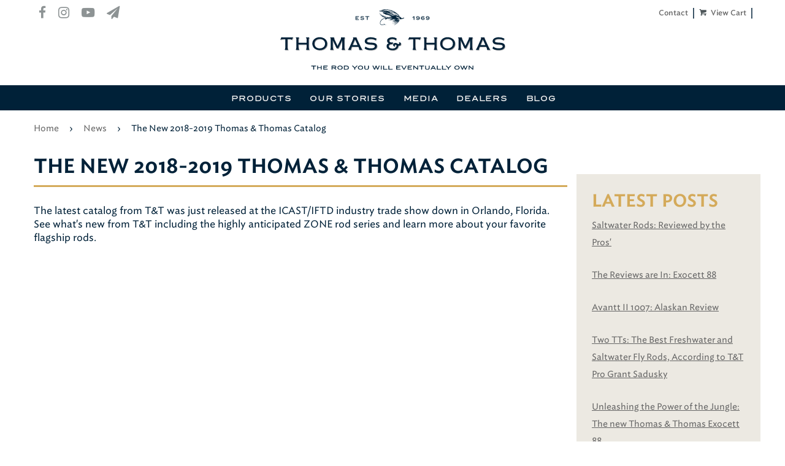

--- FILE ---
content_type: text/html; charset=utf-8
request_url: https://www.google.com/recaptcha/api2/anchor?ar=1&k=6LcLEAkTAAAAAAv0waRDYStcymoqVRhpoH30dxdF&co=aHR0cHM6Ly90aG9tYXNhbmR0aG9tYXMuY29tOjQ0Mw..&hl=en&v=9TiwnJFHeuIw_s0wSd3fiKfN&size=normal&anchor-ms=20000&execute-ms=30000&cb=e0rxllnek7u1
body_size: 48840
content:
<!DOCTYPE HTML><html dir="ltr" lang="en"><head><meta http-equiv="Content-Type" content="text/html; charset=UTF-8">
<meta http-equiv="X-UA-Compatible" content="IE=edge">
<title>reCAPTCHA</title>
<style type="text/css">
/* cyrillic-ext */
@font-face {
  font-family: 'Roboto';
  font-style: normal;
  font-weight: 400;
  font-stretch: 100%;
  src: url(//fonts.gstatic.com/s/roboto/v48/KFO7CnqEu92Fr1ME7kSn66aGLdTylUAMa3GUBHMdazTgWw.woff2) format('woff2');
  unicode-range: U+0460-052F, U+1C80-1C8A, U+20B4, U+2DE0-2DFF, U+A640-A69F, U+FE2E-FE2F;
}
/* cyrillic */
@font-face {
  font-family: 'Roboto';
  font-style: normal;
  font-weight: 400;
  font-stretch: 100%;
  src: url(//fonts.gstatic.com/s/roboto/v48/KFO7CnqEu92Fr1ME7kSn66aGLdTylUAMa3iUBHMdazTgWw.woff2) format('woff2');
  unicode-range: U+0301, U+0400-045F, U+0490-0491, U+04B0-04B1, U+2116;
}
/* greek-ext */
@font-face {
  font-family: 'Roboto';
  font-style: normal;
  font-weight: 400;
  font-stretch: 100%;
  src: url(//fonts.gstatic.com/s/roboto/v48/KFO7CnqEu92Fr1ME7kSn66aGLdTylUAMa3CUBHMdazTgWw.woff2) format('woff2');
  unicode-range: U+1F00-1FFF;
}
/* greek */
@font-face {
  font-family: 'Roboto';
  font-style: normal;
  font-weight: 400;
  font-stretch: 100%;
  src: url(//fonts.gstatic.com/s/roboto/v48/KFO7CnqEu92Fr1ME7kSn66aGLdTylUAMa3-UBHMdazTgWw.woff2) format('woff2');
  unicode-range: U+0370-0377, U+037A-037F, U+0384-038A, U+038C, U+038E-03A1, U+03A3-03FF;
}
/* math */
@font-face {
  font-family: 'Roboto';
  font-style: normal;
  font-weight: 400;
  font-stretch: 100%;
  src: url(//fonts.gstatic.com/s/roboto/v48/KFO7CnqEu92Fr1ME7kSn66aGLdTylUAMawCUBHMdazTgWw.woff2) format('woff2');
  unicode-range: U+0302-0303, U+0305, U+0307-0308, U+0310, U+0312, U+0315, U+031A, U+0326-0327, U+032C, U+032F-0330, U+0332-0333, U+0338, U+033A, U+0346, U+034D, U+0391-03A1, U+03A3-03A9, U+03B1-03C9, U+03D1, U+03D5-03D6, U+03F0-03F1, U+03F4-03F5, U+2016-2017, U+2034-2038, U+203C, U+2040, U+2043, U+2047, U+2050, U+2057, U+205F, U+2070-2071, U+2074-208E, U+2090-209C, U+20D0-20DC, U+20E1, U+20E5-20EF, U+2100-2112, U+2114-2115, U+2117-2121, U+2123-214F, U+2190, U+2192, U+2194-21AE, U+21B0-21E5, U+21F1-21F2, U+21F4-2211, U+2213-2214, U+2216-22FF, U+2308-230B, U+2310, U+2319, U+231C-2321, U+2336-237A, U+237C, U+2395, U+239B-23B7, U+23D0, U+23DC-23E1, U+2474-2475, U+25AF, U+25B3, U+25B7, U+25BD, U+25C1, U+25CA, U+25CC, U+25FB, U+266D-266F, U+27C0-27FF, U+2900-2AFF, U+2B0E-2B11, U+2B30-2B4C, U+2BFE, U+3030, U+FF5B, U+FF5D, U+1D400-1D7FF, U+1EE00-1EEFF;
}
/* symbols */
@font-face {
  font-family: 'Roboto';
  font-style: normal;
  font-weight: 400;
  font-stretch: 100%;
  src: url(//fonts.gstatic.com/s/roboto/v48/KFO7CnqEu92Fr1ME7kSn66aGLdTylUAMaxKUBHMdazTgWw.woff2) format('woff2');
  unicode-range: U+0001-000C, U+000E-001F, U+007F-009F, U+20DD-20E0, U+20E2-20E4, U+2150-218F, U+2190, U+2192, U+2194-2199, U+21AF, U+21E6-21F0, U+21F3, U+2218-2219, U+2299, U+22C4-22C6, U+2300-243F, U+2440-244A, U+2460-24FF, U+25A0-27BF, U+2800-28FF, U+2921-2922, U+2981, U+29BF, U+29EB, U+2B00-2BFF, U+4DC0-4DFF, U+FFF9-FFFB, U+10140-1018E, U+10190-1019C, U+101A0, U+101D0-101FD, U+102E0-102FB, U+10E60-10E7E, U+1D2C0-1D2D3, U+1D2E0-1D37F, U+1F000-1F0FF, U+1F100-1F1AD, U+1F1E6-1F1FF, U+1F30D-1F30F, U+1F315, U+1F31C, U+1F31E, U+1F320-1F32C, U+1F336, U+1F378, U+1F37D, U+1F382, U+1F393-1F39F, U+1F3A7-1F3A8, U+1F3AC-1F3AF, U+1F3C2, U+1F3C4-1F3C6, U+1F3CA-1F3CE, U+1F3D4-1F3E0, U+1F3ED, U+1F3F1-1F3F3, U+1F3F5-1F3F7, U+1F408, U+1F415, U+1F41F, U+1F426, U+1F43F, U+1F441-1F442, U+1F444, U+1F446-1F449, U+1F44C-1F44E, U+1F453, U+1F46A, U+1F47D, U+1F4A3, U+1F4B0, U+1F4B3, U+1F4B9, U+1F4BB, U+1F4BF, U+1F4C8-1F4CB, U+1F4D6, U+1F4DA, U+1F4DF, U+1F4E3-1F4E6, U+1F4EA-1F4ED, U+1F4F7, U+1F4F9-1F4FB, U+1F4FD-1F4FE, U+1F503, U+1F507-1F50B, U+1F50D, U+1F512-1F513, U+1F53E-1F54A, U+1F54F-1F5FA, U+1F610, U+1F650-1F67F, U+1F687, U+1F68D, U+1F691, U+1F694, U+1F698, U+1F6AD, U+1F6B2, U+1F6B9-1F6BA, U+1F6BC, U+1F6C6-1F6CF, U+1F6D3-1F6D7, U+1F6E0-1F6EA, U+1F6F0-1F6F3, U+1F6F7-1F6FC, U+1F700-1F7FF, U+1F800-1F80B, U+1F810-1F847, U+1F850-1F859, U+1F860-1F887, U+1F890-1F8AD, U+1F8B0-1F8BB, U+1F8C0-1F8C1, U+1F900-1F90B, U+1F93B, U+1F946, U+1F984, U+1F996, U+1F9E9, U+1FA00-1FA6F, U+1FA70-1FA7C, U+1FA80-1FA89, U+1FA8F-1FAC6, U+1FACE-1FADC, U+1FADF-1FAE9, U+1FAF0-1FAF8, U+1FB00-1FBFF;
}
/* vietnamese */
@font-face {
  font-family: 'Roboto';
  font-style: normal;
  font-weight: 400;
  font-stretch: 100%;
  src: url(//fonts.gstatic.com/s/roboto/v48/KFO7CnqEu92Fr1ME7kSn66aGLdTylUAMa3OUBHMdazTgWw.woff2) format('woff2');
  unicode-range: U+0102-0103, U+0110-0111, U+0128-0129, U+0168-0169, U+01A0-01A1, U+01AF-01B0, U+0300-0301, U+0303-0304, U+0308-0309, U+0323, U+0329, U+1EA0-1EF9, U+20AB;
}
/* latin-ext */
@font-face {
  font-family: 'Roboto';
  font-style: normal;
  font-weight: 400;
  font-stretch: 100%;
  src: url(//fonts.gstatic.com/s/roboto/v48/KFO7CnqEu92Fr1ME7kSn66aGLdTylUAMa3KUBHMdazTgWw.woff2) format('woff2');
  unicode-range: U+0100-02BA, U+02BD-02C5, U+02C7-02CC, U+02CE-02D7, U+02DD-02FF, U+0304, U+0308, U+0329, U+1D00-1DBF, U+1E00-1E9F, U+1EF2-1EFF, U+2020, U+20A0-20AB, U+20AD-20C0, U+2113, U+2C60-2C7F, U+A720-A7FF;
}
/* latin */
@font-face {
  font-family: 'Roboto';
  font-style: normal;
  font-weight: 400;
  font-stretch: 100%;
  src: url(//fonts.gstatic.com/s/roboto/v48/KFO7CnqEu92Fr1ME7kSn66aGLdTylUAMa3yUBHMdazQ.woff2) format('woff2');
  unicode-range: U+0000-00FF, U+0131, U+0152-0153, U+02BB-02BC, U+02C6, U+02DA, U+02DC, U+0304, U+0308, U+0329, U+2000-206F, U+20AC, U+2122, U+2191, U+2193, U+2212, U+2215, U+FEFF, U+FFFD;
}
/* cyrillic-ext */
@font-face {
  font-family: 'Roboto';
  font-style: normal;
  font-weight: 500;
  font-stretch: 100%;
  src: url(//fonts.gstatic.com/s/roboto/v48/KFO7CnqEu92Fr1ME7kSn66aGLdTylUAMa3GUBHMdazTgWw.woff2) format('woff2');
  unicode-range: U+0460-052F, U+1C80-1C8A, U+20B4, U+2DE0-2DFF, U+A640-A69F, U+FE2E-FE2F;
}
/* cyrillic */
@font-face {
  font-family: 'Roboto';
  font-style: normal;
  font-weight: 500;
  font-stretch: 100%;
  src: url(//fonts.gstatic.com/s/roboto/v48/KFO7CnqEu92Fr1ME7kSn66aGLdTylUAMa3iUBHMdazTgWw.woff2) format('woff2');
  unicode-range: U+0301, U+0400-045F, U+0490-0491, U+04B0-04B1, U+2116;
}
/* greek-ext */
@font-face {
  font-family: 'Roboto';
  font-style: normal;
  font-weight: 500;
  font-stretch: 100%;
  src: url(//fonts.gstatic.com/s/roboto/v48/KFO7CnqEu92Fr1ME7kSn66aGLdTylUAMa3CUBHMdazTgWw.woff2) format('woff2');
  unicode-range: U+1F00-1FFF;
}
/* greek */
@font-face {
  font-family: 'Roboto';
  font-style: normal;
  font-weight: 500;
  font-stretch: 100%;
  src: url(//fonts.gstatic.com/s/roboto/v48/KFO7CnqEu92Fr1ME7kSn66aGLdTylUAMa3-UBHMdazTgWw.woff2) format('woff2');
  unicode-range: U+0370-0377, U+037A-037F, U+0384-038A, U+038C, U+038E-03A1, U+03A3-03FF;
}
/* math */
@font-face {
  font-family: 'Roboto';
  font-style: normal;
  font-weight: 500;
  font-stretch: 100%;
  src: url(//fonts.gstatic.com/s/roboto/v48/KFO7CnqEu92Fr1ME7kSn66aGLdTylUAMawCUBHMdazTgWw.woff2) format('woff2');
  unicode-range: U+0302-0303, U+0305, U+0307-0308, U+0310, U+0312, U+0315, U+031A, U+0326-0327, U+032C, U+032F-0330, U+0332-0333, U+0338, U+033A, U+0346, U+034D, U+0391-03A1, U+03A3-03A9, U+03B1-03C9, U+03D1, U+03D5-03D6, U+03F0-03F1, U+03F4-03F5, U+2016-2017, U+2034-2038, U+203C, U+2040, U+2043, U+2047, U+2050, U+2057, U+205F, U+2070-2071, U+2074-208E, U+2090-209C, U+20D0-20DC, U+20E1, U+20E5-20EF, U+2100-2112, U+2114-2115, U+2117-2121, U+2123-214F, U+2190, U+2192, U+2194-21AE, U+21B0-21E5, U+21F1-21F2, U+21F4-2211, U+2213-2214, U+2216-22FF, U+2308-230B, U+2310, U+2319, U+231C-2321, U+2336-237A, U+237C, U+2395, U+239B-23B7, U+23D0, U+23DC-23E1, U+2474-2475, U+25AF, U+25B3, U+25B7, U+25BD, U+25C1, U+25CA, U+25CC, U+25FB, U+266D-266F, U+27C0-27FF, U+2900-2AFF, U+2B0E-2B11, U+2B30-2B4C, U+2BFE, U+3030, U+FF5B, U+FF5D, U+1D400-1D7FF, U+1EE00-1EEFF;
}
/* symbols */
@font-face {
  font-family: 'Roboto';
  font-style: normal;
  font-weight: 500;
  font-stretch: 100%;
  src: url(//fonts.gstatic.com/s/roboto/v48/KFO7CnqEu92Fr1ME7kSn66aGLdTylUAMaxKUBHMdazTgWw.woff2) format('woff2');
  unicode-range: U+0001-000C, U+000E-001F, U+007F-009F, U+20DD-20E0, U+20E2-20E4, U+2150-218F, U+2190, U+2192, U+2194-2199, U+21AF, U+21E6-21F0, U+21F3, U+2218-2219, U+2299, U+22C4-22C6, U+2300-243F, U+2440-244A, U+2460-24FF, U+25A0-27BF, U+2800-28FF, U+2921-2922, U+2981, U+29BF, U+29EB, U+2B00-2BFF, U+4DC0-4DFF, U+FFF9-FFFB, U+10140-1018E, U+10190-1019C, U+101A0, U+101D0-101FD, U+102E0-102FB, U+10E60-10E7E, U+1D2C0-1D2D3, U+1D2E0-1D37F, U+1F000-1F0FF, U+1F100-1F1AD, U+1F1E6-1F1FF, U+1F30D-1F30F, U+1F315, U+1F31C, U+1F31E, U+1F320-1F32C, U+1F336, U+1F378, U+1F37D, U+1F382, U+1F393-1F39F, U+1F3A7-1F3A8, U+1F3AC-1F3AF, U+1F3C2, U+1F3C4-1F3C6, U+1F3CA-1F3CE, U+1F3D4-1F3E0, U+1F3ED, U+1F3F1-1F3F3, U+1F3F5-1F3F7, U+1F408, U+1F415, U+1F41F, U+1F426, U+1F43F, U+1F441-1F442, U+1F444, U+1F446-1F449, U+1F44C-1F44E, U+1F453, U+1F46A, U+1F47D, U+1F4A3, U+1F4B0, U+1F4B3, U+1F4B9, U+1F4BB, U+1F4BF, U+1F4C8-1F4CB, U+1F4D6, U+1F4DA, U+1F4DF, U+1F4E3-1F4E6, U+1F4EA-1F4ED, U+1F4F7, U+1F4F9-1F4FB, U+1F4FD-1F4FE, U+1F503, U+1F507-1F50B, U+1F50D, U+1F512-1F513, U+1F53E-1F54A, U+1F54F-1F5FA, U+1F610, U+1F650-1F67F, U+1F687, U+1F68D, U+1F691, U+1F694, U+1F698, U+1F6AD, U+1F6B2, U+1F6B9-1F6BA, U+1F6BC, U+1F6C6-1F6CF, U+1F6D3-1F6D7, U+1F6E0-1F6EA, U+1F6F0-1F6F3, U+1F6F7-1F6FC, U+1F700-1F7FF, U+1F800-1F80B, U+1F810-1F847, U+1F850-1F859, U+1F860-1F887, U+1F890-1F8AD, U+1F8B0-1F8BB, U+1F8C0-1F8C1, U+1F900-1F90B, U+1F93B, U+1F946, U+1F984, U+1F996, U+1F9E9, U+1FA00-1FA6F, U+1FA70-1FA7C, U+1FA80-1FA89, U+1FA8F-1FAC6, U+1FACE-1FADC, U+1FADF-1FAE9, U+1FAF0-1FAF8, U+1FB00-1FBFF;
}
/* vietnamese */
@font-face {
  font-family: 'Roboto';
  font-style: normal;
  font-weight: 500;
  font-stretch: 100%;
  src: url(//fonts.gstatic.com/s/roboto/v48/KFO7CnqEu92Fr1ME7kSn66aGLdTylUAMa3OUBHMdazTgWw.woff2) format('woff2');
  unicode-range: U+0102-0103, U+0110-0111, U+0128-0129, U+0168-0169, U+01A0-01A1, U+01AF-01B0, U+0300-0301, U+0303-0304, U+0308-0309, U+0323, U+0329, U+1EA0-1EF9, U+20AB;
}
/* latin-ext */
@font-face {
  font-family: 'Roboto';
  font-style: normal;
  font-weight: 500;
  font-stretch: 100%;
  src: url(//fonts.gstatic.com/s/roboto/v48/KFO7CnqEu92Fr1ME7kSn66aGLdTylUAMa3KUBHMdazTgWw.woff2) format('woff2');
  unicode-range: U+0100-02BA, U+02BD-02C5, U+02C7-02CC, U+02CE-02D7, U+02DD-02FF, U+0304, U+0308, U+0329, U+1D00-1DBF, U+1E00-1E9F, U+1EF2-1EFF, U+2020, U+20A0-20AB, U+20AD-20C0, U+2113, U+2C60-2C7F, U+A720-A7FF;
}
/* latin */
@font-face {
  font-family: 'Roboto';
  font-style: normal;
  font-weight: 500;
  font-stretch: 100%;
  src: url(//fonts.gstatic.com/s/roboto/v48/KFO7CnqEu92Fr1ME7kSn66aGLdTylUAMa3yUBHMdazQ.woff2) format('woff2');
  unicode-range: U+0000-00FF, U+0131, U+0152-0153, U+02BB-02BC, U+02C6, U+02DA, U+02DC, U+0304, U+0308, U+0329, U+2000-206F, U+20AC, U+2122, U+2191, U+2193, U+2212, U+2215, U+FEFF, U+FFFD;
}
/* cyrillic-ext */
@font-face {
  font-family: 'Roboto';
  font-style: normal;
  font-weight: 900;
  font-stretch: 100%;
  src: url(//fonts.gstatic.com/s/roboto/v48/KFO7CnqEu92Fr1ME7kSn66aGLdTylUAMa3GUBHMdazTgWw.woff2) format('woff2');
  unicode-range: U+0460-052F, U+1C80-1C8A, U+20B4, U+2DE0-2DFF, U+A640-A69F, U+FE2E-FE2F;
}
/* cyrillic */
@font-face {
  font-family: 'Roboto';
  font-style: normal;
  font-weight: 900;
  font-stretch: 100%;
  src: url(//fonts.gstatic.com/s/roboto/v48/KFO7CnqEu92Fr1ME7kSn66aGLdTylUAMa3iUBHMdazTgWw.woff2) format('woff2');
  unicode-range: U+0301, U+0400-045F, U+0490-0491, U+04B0-04B1, U+2116;
}
/* greek-ext */
@font-face {
  font-family: 'Roboto';
  font-style: normal;
  font-weight: 900;
  font-stretch: 100%;
  src: url(//fonts.gstatic.com/s/roboto/v48/KFO7CnqEu92Fr1ME7kSn66aGLdTylUAMa3CUBHMdazTgWw.woff2) format('woff2');
  unicode-range: U+1F00-1FFF;
}
/* greek */
@font-face {
  font-family: 'Roboto';
  font-style: normal;
  font-weight: 900;
  font-stretch: 100%;
  src: url(//fonts.gstatic.com/s/roboto/v48/KFO7CnqEu92Fr1ME7kSn66aGLdTylUAMa3-UBHMdazTgWw.woff2) format('woff2');
  unicode-range: U+0370-0377, U+037A-037F, U+0384-038A, U+038C, U+038E-03A1, U+03A3-03FF;
}
/* math */
@font-face {
  font-family: 'Roboto';
  font-style: normal;
  font-weight: 900;
  font-stretch: 100%;
  src: url(//fonts.gstatic.com/s/roboto/v48/KFO7CnqEu92Fr1ME7kSn66aGLdTylUAMawCUBHMdazTgWw.woff2) format('woff2');
  unicode-range: U+0302-0303, U+0305, U+0307-0308, U+0310, U+0312, U+0315, U+031A, U+0326-0327, U+032C, U+032F-0330, U+0332-0333, U+0338, U+033A, U+0346, U+034D, U+0391-03A1, U+03A3-03A9, U+03B1-03C9, U+03D1, U+03D5-03D6, U+03F0-03F1, U+03F4-03F5, U+2016-2017, U+2034-2038, U+203C, U+2040, U+2043, U+2047, U+2050, U+2057, U+205F, U+2070-2071, U+2074-208E, U+2090-209C, U+20D0-20DC, U+20E1, U+20E5-20EF, U+2100-2112, U+2114-2115, U+2117-2121, U+2123-214F, U+2190, U+2192, U+2194-21AE, U+21B0-21E5, U+21F1-21F2, U+21F4-2211, U+2213-2214, U+2216-22FF, U+2308-230B, U+2310, U+2319, U+231C-2321, U+2336-237A, U+237C, U+2395, U+239B-23B7, U+23D0, U+23DC-23E1, U+2474-2475, U+25AF, U+25B3, U+25B7, U+25BD, U+25C1, U+25CA, U+25CC, U+25FB, U+266D-266F, U+27C0-27FF, U+2900-2AFF, U+2B0E-2B11, U+2B30-2B4C, U+2BFE, U+3030, U+FF5B, U+FF5D, U+1D400-1D7FF, U+1EE00-1EEFF;
}
/* symbols */
@font-face {
  font-family: 'Roboto';
  font-style: normal;
  font-weight: 900;
  font-stretch: 100%;
  src: url(//fonts.gstatic.com/s/roboto/v48/KFO7CnqEu92Fr1ME7kSn66aGLdTylUAMaxKUBHMdazTgWw.woff2) format('woff2');
  unicode-range: U+0001-000C, U+000E-001F, U+007F-009F, U+20DD-20E0, U+20E2-20E4, U+2150-218F, U+2190, U+2192, U+2194-2199, U+21AF, U+21E6-21F0, U+21F3, U+2218-2219, U+2299, U+22C4-22C6, U+2300-243F, U+2440-244A, U+2460-24FF, U+25A0-27BF, U+2800-28FF, U+2921-2922, U+2981, U+29BF, U+29EB, U+2B00-2BFF, U+4DC0-4DFF, U+FFF9-FFFB, U+10140-1018E, U+10190-1019C, U+101A0, U+101D0-101FD, U+102E0-102FB, U+10E60-10E7E, U+1D2C0-1D2D3, U+1D2E0-1D37F, U+1F000-1F0FF, U+1F100-1F1AD, U+1F1E6-1F1FF, U+1F30D-1F30F, U+1F315, U+1F31C, U+1F31E, U+1F320-1F32C, U+1F336, U+1F378, U+1F37D, U+1F382, U+1F393-1F39F, U+1F3A7-1F3A8, U+1F3AC-1F3AF, U+1F3C2, U+1F3C4-1F3C6, U+1F3CA-1F3CE, U+1F3D4-1F3E0, U+1F3ED, U+1F3F1-1F3F3, U+1F3F5-1F3F7, U+1F408, U+1F415, U+1F41F, U+1F426, U+1F43F, U+1F441-1F442, U+1F444, U+1F446-1F449, U+1F44C-1F44E, U+1F453, U+1F46A, U+1F47D, U+1F4A3, U+1F4B0, U+1F4B3, U+1F4B9, U+1F4BB, U+1F4BF, U+1F4C8-1F4CB, U+1F4D6, U+1F4DA, U+1F4DF, U+1F4E3-1F4E6, U+1F4EA-1F4ED, U+1F4F7, U+1F4F9-1F4FB, U+1F4FD-1F4FE, U+1F503, U+1F507-1F50B, U+1F50D, U+1F512-1F513, U+1F53E-1F54A, U+1F54F-1F5FA, U+1F610, U+1F650-1F67F, U+1F687, U+1F68D, U+1F691, U+1F694, U+1F698, U+1F6AD, U+1F6B2, U+1F6B9-1F6BA, U+1F6BC, U+1F6C6-1F6CF, U+1F6D3-1F6D7, U+1F6E0-1F6EA, U+1F6F0-1F6F3, U+1F6F7-1F6FC, U+1F700-1F7FF, U+1F800-1F80B, U+1F810-1F847, U+1F850-1F859, U+1F860-1F887, U+1F890-1F8AD, U+1F8B0-1F8BB, U+1F8C0-1F8C1, U+1F900-1F90B, U+1F93B, U+1F946, U+1F984, U+1F996, U+1F9E9, U+1FA00-1FA6F, U+1FA70-1FA7C, U+1FA80-1FA89, U+1FA8F-1FAC6, U+1FACE-1FADC, U+1FADF-1FAE9, U+1FAF0-1FAF8, U+1FB00-1FBFF;
}
/* vietnamese */
@font-face {
  font-family: 'Roboto';
  font-style: normal;
  font-weight: 900;
  font-stretch: 100%;
  src: url(//fonts.gstatic.com/s/roboto/v48/KFO7CnqEu92Fr1ME7kSn66aGLdTylUAMa3OUBHMdazTgWw.woff2) format('woff2');
  unicode-range: U+0102-0103, U+0110-0111, U+0128-0129, U+0168-0169, U+01A0-01A1, U+01AF-01B0, U+0300-0301, U+0303-0304, U+0308-0309, U+0323, U+0329, U+1EA0-1EF9, U+20AB;
}
/* latin-ext */
@font-face {
  font-family: 'Roboto';
  font-style: normal;
  font-weight: 900;
  font-stretch: 100%;
  src: url(//fonts.gstatic.com/s/roboto/v48/KFO7CnqEu92Fr1ME7kSn66aGLdTylUAMa3KUBHMdazTgWw.woff2) format('woff2');
  unicode-range: U+0100-02BA, U+02BD-02C5, U+02C7-02CC, U+02CE-02D7, U+02DD-02FF, U+0304, U+0308, U+0329, U+1D00-1DBF, U+1E00-1E9F, U+1EF2-1EFF, U+2020, U+20A0-20AB, U+20AD-20C0, U+2113, U+2C60-2C7F, U+A720-A7FF;
}
/* latin */
@font-face {
  font-family: 'Roboto';
  font-style: normal;
  font-weight: 900;
  font-stretch: 100%;
  src: url(//fonts.gstatic.com/s/roboto/v48/KFO7CnqEu92Fr1ME7kSn66aGLdTylUAMa3yUBHMdazQ.woff2) format('woff2');
  unicode-range: U+0000-00FF, U+0131, U+0152-0153, U+02BB-02BC, U+02C6, U+02DA, U+02DC, U+0304, U+0308, U+0329, U+2000-206F, U+20AC, U+2122, U+2191, U+2193, U+2212, U+2215, U+FEFF, U+FFFD;
}

</style>
<link rel="stylesheet" type="text/css" href="https://www.gstatic.com/recaptcha/releases/9TiwnJFHeuIw_s0wSd3fiKfN/styles__ltr.css">
<script nonce="LwTLVgYwMGnTlmGrBIy9Vg" type="text/javascript">window['__recaptcha_api'] = 'https://www.google.com/recaptcha/api2/';</script>
<script type="text/javascript" src="https://www.gstatic.com/recaptcha/releases/9TiwnJFHeuIw_s0wSd3fiKfN/recaptcha__en.js" nonce="LwTLVgYwMGnTlmGrBIy9Vg">
      
    </script></head>
<body><div id="rc-anchor-alert" class="rc-anchor-alert"></div>
<input type="hidden" id="recaptcha-token" value="[base64]">
<script type="text/javascript" nonce="LwTLVgYwMGnTlmGrBIy9Vg">
      recaptcha.anchor.Main.init("[\x22ainput\x22,[\x22bgdata\x22,\x22\x22,\[base64]/[base64]/[base64]/[base64]/cjw8ejpyPj4+eil9Y2F0Y2gobCl7dGhyb3cgbDt9fSxIPWZ1bmN0aW9uKHcsdCx6KXtpZih3PT0xOTR8fHc9PTIwOCl0LnZbd10/dC52W3ddLmNvbmNhdCh6KTp0LnZbd109b2Yoeix0KTtlbHNle2lmKHQuYkImJnchPTMxNylyZXR1cm47dz09NjZ8fHc9PTEyMnx8dz09NDcwfHx3PT00NHx8dz09NDE2fHx3PT0zOTd8fHc9PTQyMXx8dz09Njh8fHc9PTcwfHx3PT0xODQ/[base64]/[base64]/[base64]/bmV3IGRbVl0oSlswXSk6cD09Mj9uZXcgZFtWXShKWzBdLEpbMV0pOnA9PTM/bmV3IGRbVl0oSlswXSxKWzFdLEpbMl0pOnA9PTQ/[base64]/[base64]/[base64]/[base64]\x22,\[base64]\x22,\x22wrbCpht2w4jCihnCnAduw7TDlj8hCsOYw6HCqzrDkjFCwqYvw5zCpMKKw5Z0KWN8BcKnHMKpGMOCwqNWw6/[base64]/[base64]/Dp8KPwqvDosOzwr7Du8KmMS0Bw6UhCcOSGFnDj8K5w5FSw43CssOnEMOBwrzCumYRwp7CucOxw6loDAxlwqjDscKidzhjXGTDo8Omwo7Dgx1/LcK/woLDjcO4wrjCpsK+LwjDuHbDrsOTKcOiw7hsV3E6YSjDn1pxwo7Dr2pwSsOHwozCicO0ajsRwqcMwp/DtR7DnHcJwrYtXsOIEwFhw4DDpV7CjRNnfXjCkx9FTcKiCcOjwoLDlXwowrl6fsOlw7LDg8KCFcKpw77Dp8K3w69Lw4IjV8KkwoLDksKcFz9ne8OxZMO8I8OzwoFMRXl/wq0iw5kWWjgMFgDDqktoJcKbZFI9Y00Qw4BDK8Knw7rCgcOOGzMQw51BJMK9FMOhwos9ZlXCtHU5RsKlZD3DvcOSCMODwrJLO8Kkw7DDhCIQw5cvw6JsVcKOIwDCo8O+B8KtwoLDs8OQwqgJfX/CkF7DmislwqE3w6LChcKbT13Ds8OYC1XDkMOSVMK4VwHCqhlrw69xwq7CrAYUCcOYCiMwwpUIUMKcwp3Dh1PCjkzDkArCmsOCwq/[base64]/DnBlKQFw+w6vDo2fDtSPDhnPCv8OIwqnDu8ORHsObDcOfwoBzEDVfIMKuw6TCl8KCeMOjAXlSE8O7w6tsw6PDqkxuwqbDpsOVwqsNwrdRw7HCiATDuh/[base64]/[base64]/[base64]/DjCXDm8OIX8OGbMKSw5PDmsO9DcOew6tDQcOaE0bDqg9pw404cMOmQMKncXJEw65VF8OzM3bDvcOWJQjDpsO8UsOZWUTCunNIGR/[base64]/DqmVNwq1JGcOcTMOiRWYlNMKdwqTDtjhmeMK8esOuR8Oyw4k4wr5Vw5fCpF4swp9Dwq/DpT7CrsOiMnDCpy1Cw5rCksO9woNdw6hVw4FkQcKowp8Yw4rDkV7CiGIHOkZ/wrLCpsKMXcOcaMO/ScO+w7jChDbCgkzCm8OtUlMOeHfCpFI2GMKjHBJgGsKYGcKAQWckRycqUsK1w7gBw51Yw5zDnMKuHMOMwoMCw67DsFB3w5FTScKawo4oeEcRw54RRcOEw6JEGsKvwpPDsMOtw5MmwqUowr9eAn0wa8KKwqM8HsOdwpnDm8K7wqtvDsKuXxMuwrw7ZMKfw5/DtSINwqnDtm4jwpAAwrzDmsORwpLChcO1w7fDpmxOwonDswx0FDPCkcKTw5cmMEB0EjfCqgLCund0woZnwp3DlnEgwpbChz3DoT/CpsK+eQrDmTvDhzMZSBXClMKCYWBpwqLDnHrDhhvDu2h1w7fDvsOHwrPDvAp3wq8PZsOPNcODw7jCn8Okc8KlScOFwqfDrsKjDcOOfMOVGcOOwovCnsKywocMw5DDnAsCwr1FwoQxwrkVwrLDjkvDrCXDpsKXwr/CjjlIwovDgMObZnVhwpXCpDnCrzTCgFbDnF4Xwq0tw7QBw7U0EiJjPnx4JsOzBcOCwqIDw4PCrgx3AxMaw7PCu8OVH8OfCG8HwrnDs8KFw67DucO9wp0Zw6nDk8OjF8Klw63Cr8O6YAp5w5/CilrDhRjCp1PDpgjCtGvDnkEvTD4qwpJ7w4HCs25awrfCv8O1wprDrcOKwoQcwrV4RMOmwpJGCF8ww513NMO3woRTw68YIlwzw44bUVPCv8OpGzhIwovDkgfDkMK+wq/CisKfwrHDh8KgMMOXccK2w6otAhwYNWbCnsOKfcOvbcO0JsKAw6DChQLCvgvDv3ZyTEwiEsKnchPCgTTDn3rDocOTCsONDsO+w68KfwjCo8OJw4rDusKRWsKqwrlTwpfDhkjCu19fN3MjwrXDl8OYw6nChMOYw7EIw4VTSsKkLljCpsKtwrkfwoDCqkDCgnY/w6HDnFkBWsOjw7PDq2tDwpgdHMK9w5ZdZi8oSBkeO8KJWW9tZMKowqNXElNNwpxSw6jDpsO5dcOew5bCtBHCh8KBT8O/woVKM8KLwoR9w4oJa8O9O8OBZTnDu2DCiwvCu8KtSsOqwr5WZMK8w4UkbcOYdMOKYR7CjcObKyfDnArDp8KzHi7ClCw3wpsmwoTCrMOqFzrDpcKcw712w4vCn1DDvGDCh8KEAlA7Q8KDMcKDwpfCusOSR8OMLmtvOCBJwp/CjmzChMK6worCtMOkZMKqCBPCtkN5wrzCnsOswqjDjsKOBDXCmQUKwpHCsMOEw7x3cAzCmSIsw7d/wrjDsXpYNcOWXDHCqsKOwppXKw5WQcODwpNPw7/DmMOSwrUbwo7DgDcxw5EnFMOXf8Kvwo1sw4XCgMKKw53CqzUfBVTCu0tZAcOdw67DhmQ6MsOtLcKxwq/[base64]/w4/[base64]/[base64]/wpXDhsOAeMOawqt6w4bDqsKPwrwkSF7Cj8KoZsOyFsOQbU5Bw7dTTnEdwpbDr8K/wqpJWMK6DsO2LcKrwpjDm3bCkSYmw5HCqcOXwpXDrXjChmUfwpYNfGrDtA9OScKew7ROw4vChMKJcDBBAMOGF8KxwpzDksKRwpTCnMOqDX3DhsOfH8OQwrbDrxPCoMKMMElXwokNwpXDuMOmw48IF8KuR1zDicKdw6zCjV/[base64]/DvMKhPMKZw6sqEiIfI8OgVcKLHzfColhswrBHWCMww6rDrMKdPW7DuzbDpMOCI0rCp8ODUhIhP8K2wpPCqgJxw6DDvsKEw5vCp3kRcMO0SR87SAcLw54ib1R/A8K2w51qJGltUkHChsK7w63ChcO7w5ZmVUsrwp7CkHnDhTnCmsKIwoAlF8KmLEpsw5J+H8K1woE9FMOuwo4mw7fCvQ/ChMOQOMKBYsKBBMORd8KnbMKhwqkOJFHDvnzDtVsEwqJAw5EiZ3NnIsK7I8KSJMO0SMK/[base64]/wq/DrV98wrfDuhjDsW5hwojDqg8VGTbDnUZyw6fDpHjCjsK6wqgzScKOw4p5eC7CuATCuEdfBsKaw64dVcOaLRAsEjFVDxPCrk1hJ8KyPcKpwrYrDkYVwpcswqDDpltKM8OmScKGRADDlilxXMOew6zCmsOkbMOaw7N6wqTDhyMIMW9rTsKJB3nDpMO/w7ozZMO4wqEiIkARw6bDj8OrwqTCqcKmE8KWw442c8KNwqzDm0jCusK+FsK4w64zw77DryQYMh7Dj8OKSxVHEcKTGj9HDQvDowfDrcO/w7zDqxEUYz41LgnCkMOBHcK9ZTMtwqwPNcOlw4pvCMK6CsOgwoBbHXhkw5vDrsOpbArDm8Kaw7ldw4zDtsKVw6PCp0fDtsO2wrdDM8KkGlLCrsO/w5bDjB9fJ8OHw4Jbw4fDuwQfw7DCv8Kqw6zDpsKVw5wUw6fChcOCwp1GXxtUIGASSTDCiRVIBGsqcwAVwr8vw6JBd8Ovw68MJzLDmsO6HcKZw60qwp4qw7fCrMOuVXVNLW/Dq0QBwobCgikrw6bDtsOUZcKbLCLDlsOaOGLDqywCcV/[base64]/DocK0w6kxw53ClcKuwqg8wqk5wojDpGPDlmXCqcKYDsKaBQnCuMKcIm3CjcKac8Otw6tiw71dUUQVw6FmE1jCm8Kww77CvFhhwopkbMKOG8O7MMK4wrtMBk5Zw6fDksKQKcKhw6PDq8O3OVZcR8K/w73DocK7w5DCmsKAN2rCicKTw5PDsUnDtwfDrxM9c3/[base64]/Cl8KJwr/CvsOgTsOAL0nDl3HDsTsEF8KCdMKPTi03w7zCvXEER8Krwo5/[base64]/[base64]/wrIlL8OrU8KGwq4/w4DCpFJTwo8OwqDCncK1w5bCqD1dw43Cn8OPK8K+w4/Ch8OTwrUycGxuG8ORTsK8MQE8w5cDM8OFw7LDuTMWWjPCv8Ktw7NgKMKSIVvDp8OMTxpOwpAow57DlnvDkAhjCBXDlcKZKsKBwr4mQSJFMTwLWsKsw5t1OcO+MsKYGwFFw77DsMK0wqsFOl3CsB/[base64]/DgsOZdj/DsGpDwrBBNETClsKRw7BSwoXCkwg1HB4XwoJuZ8OTB3bDrsOow7gvT8KeGcKaw7ABwrNewppOw7DDmcKvexHCnjTCjsOIS8Kaw4Exw6bCmcOaw7PCgg/Cm0DDoRUbH8KHwp4zwqsqw4tBXsODRsOmwp/DhMO2XBDCtGDDrsK6w7nCjnXDssKJwrhfw7ZHwoMSw5h9f8OCAErChMO/OEcTcsOmw7AHRwAnw5Ehw7HDqWNAKMOVwqRhwoRpL8OLBsKSwrnDssKSXlPCgSbCkXLDk8OLLcKKwrtANTjDtkfCqsKKwqnDtcKHw67CnC3CtsOIwrrDpcO1woTCjcOiAcKldmAfFgzDtsKAw5nDqgxFQRJeEMOjIxQYwr7DmD/DkcOPwobDrcOvw4HDoB3DqjwNw7jDkyDDom0Yw4DCn8KsQsKRw73Dt8Omw7A2woluw7/CiF4+w6V3w6VzR8KowpLDqsOGNsKcwpzCqzPCp8KvwrfCpsKsaWzCp8Kew6Uaw4Qbw7crw7MMw53DiwbCscK8w67DucK7w6jChsOLw7hnwofDijPDiFUWworCtALCu8OUCC9eSRXDlF7CoG4uJnEHw6DCtMKLwr/DnsKEL8OmDmt3woRHw6ATw4TDkcOXwoRjScO8dmUWNMO+w6Q+w7E5eTh3w7cDd8OVw4M2wp/[base64]/w7dww4vCqMKUw4ZJw6QVDxpAAsKtwrRjwoNdGArDpcKJITsbw7QWLlfClcOFw7BMccKawqjDm2o9wrEyw6fCkhDDr29lw4TDmB4xXHthG3RtXMKIwo4LwoIrbsO3wq8vwqF/RQHDmMKMw6xJw4ElEsKowp7DnmxUwonDiX3Dn3xWOnU+wroOQsK6M8K4w4Rfw4coKsK0w7nConrCmDzCp8Ouwp7CpsOndlnDiizCs3xLwqwfw41MNBcVwp/DpcKcLVx2YMK6w5txMnUewr0IBy/DqAVcQsO1w5Q3wrNTesK/LcO3CkESw5fCngBUCw0basO0w6M7W8OOw5TDvHEAwqXCkMOXw7FKw4ZHwq7CisKcwr3CuMOeGkLDu8KSwodmwqVcw7l7w7d/RMK5eMKxwpAxw7VBPg/CmTzCucKxEMKjZTsXw60zb8KASyPDvhgRWsOJK8Kyc8KpTMO1w6TDlsOZw7bCqsKsMsKOa8OKw4LDtFJ4wqfCgAfCrcOxEFDCmmxYBcOYS8Kbw5TCuwxRRMKqFcOzwqJjcsOlWCIlfhjCqQVUw4TDicO7wrc+wqYPZ0J5Li/CulHDuMK8w4A1WW5/wrXDpBTDpFlBbigCc8O1wrN8DRd/I8OBw7LDicKHVsKkwqNaNW08JcOiw5MQHsKOw5bDj8OjBsOrcCF/wq3ClVTDiMOgfinCr8OGXWAsw6bDpEnDol/DnkQUwpwywpovw4dewpDCtS/[base64]/DuMO7w5jDpyMDwq7DjcOEw7oBwpDCtGh2wqZMCcOuwqTDrcKZZAfCoMOow5A6a8O+JsKgw4LDhDfCmBgzw5LDsnQhwq5yTsKew7w4SsKRNcOgJVQzw4wzDcKQD8KXMMOWZMKRVcOQVFZUwqV0wrbCu8OawpPCv8OKKsOub8KYE8KBwr/DhV4CV8ODYcKxUcKnw5ETw7bDjSTDmBd5w4B5TVzDq2B8YkvClcOdw7ImwpwqAcK9NcKMw43Cr8KIdkDCgcOoKsOwRDEsBMOWcnh/G8OVwrYOw4LDphfDmh7CowJtM28NasKBwrPCsMKRSmbDkMKaF8OiEcOYwoLDlwkpcyZzwqLDh8OTwqF0w6vDjGDDrhDDinM3woLCkUnDujTChEEEw6UyByhfwojDqi3CpMOxw77CkyjCjMOkLcOwOsKQw5Iac0tdw79Jwpo/Vh7DmE/ClWnDvBrCnArChMKeBMOHw7kowr3ClGLCk8K9wq53wqDCucKPP3xVPsOAP8KfwpJdwpcQw4YUHGfDqR3DvcOiUF/CocOTRWlww6FhRsKuw7cPw75nYUY0wpvDhCjDkxbDkcO/BsO0LWTDlDdZRsKuw6jDlMOxwo7CqDN0CifDo3LCsMOFw5XDgg/CryTCksKgayXCqkbCjUfDjWXDtx3DusKCwolFW8KvRi7CgH1XXw3Cr8OewpImwroJPsOGwp8gw4HCpcOCwpxywq7DrMKCwrPCvmrCgEgqw7/DrHDCgxE3FlJ1fC0ew4xkHsOKwpVSwrtJwo3DoRPDolVhKhJNw7fCpMOuJzsGwoXDhsKtw4DDuMOXITDClcKkS0/CpmrDnVjCqMOdw7TCvnFrwrM+VCJpAcKxDUDDoX53fETDgsKYwo3Ds8KwUxvDkMOFw6QKPMOfw5rDhcO5wqPCj8KUacO2wotqwrAKwpHCp8O1wrbCvcK/wrzDjMKvwpXCnBp7DB7Dk8OzRsKoLGRowpYjwrDCmcKXw5/CkBnCtMKmwq7DqC13LU0vKH/CvEzDoMOLw7N5w445IMKIwpfCu8Omw4Euw5lOw5g8wo5CwrhqLcOEHMK5I8OzVcKAw7sRFMOUcsKRwrvDqQ7CiMORE1zChMOCw75hwq5OUVNSeSTDilZewpjCmsONZkYewqXCgiPDnAk/[base64]/[base64]/AMK1w6FZXsK/CcOow402wp8vw7c2w7nDtRfCvsKmPcORC8O2IXzDssKnwrYOG2TDmS1/w6NMwpHDtFMfwrEiGlcdXgfDmAYtKcK1esKgw4R8YsOlw5/CosKbwqY1FVXCrcKaw6nCjsK/[base64]/CqMO8w6cqwpjDu1LCpQhgw6nCqwsKwpAjSicJbEPCkcKfw53CtsKWw54IBTPChypQwrFNLcKKS8KdwqjCihYtSDTCi0zDn1suwroUw43DtwF4XmlxccKJw5hgwp96wrA4w7vDoiLCjQ7Cm8OQwoPDqBM8cMKZwrnDqTsbWsO7w6zDpsK3w4/DjGrDpkZ8UcK4KcKpHsOWw5HClcK/[base64]/CglR8wrkhw5TDssK2LVXClk7DncKmccK/cMO0w4ArQcOKAcKVclDDvDpKNMOgwrrCuxc8w6vDlcOVcMK+cMKDHHpaw4tQw6lsw68vPyNVRU3DpArCncOqFHFFw5zCqsKywpjCmxFcwpA5wpHDjE/DuhQ1wq3CgcOrCcOhMsKLw5tpCsK2wooUwrzCt8KYdxQAfcOCLcK/wpHCkX0jw5MCwrfCsUrCmFJodMO3w78/wqQ2KnDDgcOKc2/Du3xQRsKDN3/Du1nChHrDnlVDOsKeI8K0w4nDpcKcw6nCsMKxWsKnw4/CkWXDszvDjwx3wrI6w5ZFwrYrO8KSw7XCjcKTJ8KMw7jCjwzDo8KASMOpwqjCocObw77CjMK7w6R0wpp3w5l1YHPCuQfDlGgDD8KLSsKlV8KFw7rCniZBw6pbQjHCkBYjw7MfEibDusKFw4TDhcOFworDgyFow4vCn8KeLMOgw5Buw6oeEcKfw7x/NsKDwoHDp3zCucOQw5PCkCUxJMOVwqBpOTrDsMKCDmbCgMKPNmNdSSHDlQ7CulJSw54FbsKJaMOAw6PCtcOyD1DCpsOxwozDhsOgwodxw6BAc8KuwpfCh8OGw4PChRfCg8K1eBkxVi7DrMOJwqF/JTZHw7rDiUkpGsKMw6EWHcKaRlPDohTCiWzCh2oJCS/Dg8O3wr9UO8OZEy3CucOiEnNwwq3DucKcw7DDjU3DmGh8w4Y0U8KXIcOPHDE9w5zCtB/DgsKGIFzDmzBvwrvDtsO9wogyesK/R2bCkcOpd0TClTRiHcOde8KuwqrCh8OAecKAEsKWFFB3w6HCscKQwoDCqsKLLQbCvcOLw6hiesKdw4LDgsOxw5ENEFbCl8KEI1MmfSbCgcOYw7rCpMOvc1QOK8O7JcOHw4AZwoclI0/DscOHw6Yqwr7CiTrDr2vDisOSacOra0AMRMO+w519wpTDrW3DjcOzRMKAfAfDrMO/I8Kcw5k3VyMWFhhrSMOQZ1HCsMONcMOGw6HDsMOZJsObw7Z/[base64]/a8KCwpAUCXgvHjfCpsOwOCvDvsKaw5HDvRPCmcOHw4R/WRrCsm/Co0gkwo8jYsKrQsO2wo97Uk0vdcOMwqVnD8KwdD3DuCnDuBN8DDQ2XcK0wqEjI8KzwrUXwrprw7zCowlVwoYVegzDkMKrUsOwASbDnU1SCmrCrnfDgsOMbcOWFxYySDHDmcK5woPCv37CvmUUwprCgnzCsMK1w5DCqMOTHsOhwpvDm8K8f1FpFcKVwoHDiVN/wqjDqVvDt8KuIU3Dq1ASXGAsw57ClFvClsKbw4DDlXxUwoApw4p8wqo9bh7DjQjDmsOMw7DDtMKsHsO6QnxFRTjDgsOOHBbDpV4ewrXCt35gw70bOlhIcCpYwr7Ci8KGAyM9wrHCriVFw5wvwqbCi8KZUT3Dn8KWwrPCh3TClz19w4nCjsKzAcKFwq/Cv8O/w7x/[base64]/ChWZDKQjCpHh1w5HDhcOhw6gVKcO4w51UwrYFwpsVZSDCl8K1wp4pb8KXwq8MWMK6wpJAwo/Djgh3NcKswovCo8O/w7xkwpvDjxjCjXklLz42XmzDosO4wpNYTEJEw5HDtsK9wrHCkFvCm8KhRkMvw6vDhUciR8KrwpnDlsKYbMKnB8Kewp3DqX4CBWfDr0XDtMO9wrPCilDCgsKUfTDCisOdwo0iHW/Cu1HDhTvDogDCgScLw6/[base64]/w4RlwpcCE8Oyw4pGwrHDsTfDmcK0CHXCniwAXMO6DFDDgwwFOE1xRcKrwqnChcOmw4RNK1rCncKNez9Ew7tEHUHDsi3CoMK5e8KRUsOHQ8K6w5HCtQTDpF/Co8OQw4RGw5YmZMK+wqfCiBLDg1LDmXnDjmfDsQDCjWzDmyURfFjDmicEWC1dM8KcezXDncOcwpzDocKfw4IUw6A3w6zDjxfCh29XZcKUNjkZWCTCsMOfJR7DuMOXwpXDrh5hOx/CssK7wrtWecKKw4MPwpstecOcMg82OMOmw7txYk9iwq4qcsOswqwiw5d6EsOQVRTDj8Oiw4QRw4vDjsOvCcKzw7dLSMKXUHTDuXzDlFXChEAtw60FXCpTOR7Dq1woLMOtwr9gw5vCtcOwwp7CtXMRD8O7SMK8WVVaJcOvw5gQwobCti4Uwp4xwpBZwrLCnh1/Cz5aOMKDwr3DmzTCvcKfwrLCpAHDunnDomshwqrCiRAAwrrDkh08d8O/P3MsKsKbdMKJGAzDi8KZHMOiwprDicK7PxcQwo8JbEp7wqdowrnDlMO2w7jCkXPDhsOow7tNHMO3ZX7CqMKVWHh5woLCvVnCicK7O8KPeAtpJRvCpcODw6bDs3fCpGDDucOAwq49MMO/wpTCghfCqzUuw69lIMKcw5nCn8O3w6XCgsOpc1PDpMODBw3CoRlGQsO7w68zJRtzCAMRwpZiw70Yd145wq/DtMOiNHfCtD0uUsOMaEfDhcKvfMODwr8SAF3DlcKpe1jCs8K0WGdBXMO3MMKGGcOrw6bCnMOfwohBJcKUXMOMw7gCaEXCkcKeLG/DqmcVwqMsw59sLlbCuV1UwqsERg3Clx/DnsOmw7A1wrt1A8K9V8KMVcOAMcO8w4vDqsOiw5DCrGIbw5EAA3VdfCM0BsKWY8KnIcKUacOIOioIwrwSwrHCl8KFNcOPV8OlwrlgMMOmwqsTw4XCt8Oiwpxww79XworCmxozZRTDlcKEPcKNw6bDtsKBLMOlS8OlLR/[base64]/wrNzJCwYw6M/UAvCrWrDl3EIw4zDlsKCGRrCsjwXccOEEcO1w63DsiU5w61Jw6LDiTlVFsOYwqHCvcOUwrfDisKrwrdjHsOswoE9wo3DphQpUVM2OcKXwpTDq8OAwo7Cn8OKECsDfnVeCcKCwo5Vw4N8wp3Dk8O0w7LCqklTw7xlwp/DisOFw7vCo8KeP000wosWMBwVwpnDjjVFwrdXwofDocKTwr90HXAQQsK/w64/wronUhV3e8OfwrQ1REgyR0nCm3DDqz0Cw47CqG3DicOLKUxEbMOtwqXDsWXCkQY9FTTDkMOwwpkswpgJM8KGw6TDvsK/[base64]/wqBDVMKTwrfDn0IxSXQ+ZsKQd8KgwpDCnsOBw5EMwqjDpybDtcOIwpNnw4Iow6oMQnfDrl8tw5rCtkrDhMKPd8KfwoUgwrbCtsKcaMOJZcKgwoU8X0vCuEJgBcKsFMO/[base64]/DvGXDosOLJwkzccOQSSDDokPCpFHDq8ObLcOZcRvDqsKQZT3Cm8OeJMOJcB7CgnDDny/[base64]/CnGrChsKJacOpwqhuw5bDql/Cq8KVbsK5fU1bMsK3wpbCnGhrWMKkR8OEwr1dA8OPNzUJMMO2OcOtw4/Dnj9yGG01w5rDtMKVblrCqsKqw73DvznCuF7DgxHDqwwKw5zDrcK3w4rDrS9IFW1Sw419ZsKNwp0HwrPDohDDnQPDpUtcVT/DpsKow4HDvcKrdg/DmDjCv1zDvAjCucK1Q8KKJsOYwqRrDcKow6BwacKzwoI9RcOiw4xiVSp4fkLCnMO5KzDCoQvDjnLDsi3DvExvE8KsRiQLwofDicKEw4t8wpUPFsK4cQzDoGTCtsKXw7QpZ3/DkMOmwpwsbcOFwqvDqMOlTMKUwo3DhC04wpTDkk9EIsOww4nCvMOaIsKOCcOSw5MYWsKDw4Ntc8OjwqDDrjjCn8KHdXXCv8K2AsOPP8ODwo7Dp8OudWbDh8K/wpDCpcO+dcK5wrfDjcOtw45RwrAMFjM4w45CRncbcAbDnl3DrMO4QMKdUcO+w7cyGMO7MsKow4MUwoXCvMKiw6vDjSnDqsO4esKBThYVTTHDvsO6HsOlw4XDtcKgwpcnwq/CpE0fLHPDhjA+aAc+YwlCw7Z9PsKmwo4sVSrCtj/DrcKZwo1jwrRNEsKpPRLDpU0qLcKSRA0Fw4/Cl8O/NMKMSV4Hw756NSzDlMORRBHDvCtPwrHCrsKSw6s4w7/[base64]/DnAHDhcOQDQjDicKywr3ChsKyw57DgRE9XkY7w6VmwrXDsMKNwqsXUsOuwpPDg0VbwpnCm1fDmCfDlsO0wow0w6sCTUJewpBFIsOOwrQcaVTCrjfCmjdaw4Nfw5R8FHPCpDvCucKiw4NuLcOBw6zCssOvXXshw61PfRUQw708AcKhw6dTwoF9w60JU8KFKsKtw6M/aT8NIHnCohpAJXHDusK8JsKhGcOnTcKYCUwkw4FZUAPDg3jDlMO4w63ClcO8wrUUJVXDicKjMFLDqFVdJ3cLMMK9NMOJeMOuw5jDsmXDssO+woDDmW4OBHhpw6bDv8KxJ8O0ZcKNw5E4wp/DksKmecK7w6J5wojDhxw5HCROw4LDq1V3LMO3w6MEwr/DgsO8NmlcOsK3YyXCvVzDk8OjEcKeKTfCvsOdwpTDigHCvMKZUgM4w5tIQj/[base64]/Cvz5ZP8ONOcK9woDDrsOwwpfCqMO4w4LDqsKPa8O5Mw4zC8OgInTDgcKZw5wmXB0IJHTDgsKTw6fDkzRAw7Rhw6sMYxHCp8OKw4LCtsK9woppDcKrwrLDqXTDv8KoOTA0wprDv3VZGcOuwrYUw7wycsKkZAdCTEt6w6hwwoTCo1o9w5PCmcK/N2HDmsKrw7rDgsODwpzClcKxwpMowrNpw6TDulBfwq/[base64]/Dp8OEw6txZ8O5wprCoEHDsFphwoFyw7QkZcKgL8KvPxbChgNEU8O/wqfDicK9wrDDjsKcw57CnDDCjk3DncK+wpvCncKQwq3CjCjDn8KQEsKAbSfDtsO1wrDDtMOiw7/[base64]/[base64]/Ckz/DscKCw7o4FDRaw4gRJMO/Q8KTB30mBgDCgFXCr8KoJsOKD8O5W1/[base64]/CuD/[base64]/CsEoSw4bDiMOTWEjDssOzBR7DqsOIKB7Cj09ZwpbDtiDDv0d9w41GaMKIBUJFwpvCqMOLw6DDmcKMw43DiXlPdcKsw5nCs8KRH0l6w77DikBQw4rDkEZfw5/[base64]/CjMOow4hrw4rDlcKmw54TacOkwpnCpj7DixPDrV9mUjHCtj0TVzkEw6Fla8KyeyIGIAXDvcOpw7pZw6Fyw4fDu1fDoFzDjsOlwpLCv8KVwrYqEsOQT8O0J2pZEMKkw43Cuz9EGVXDiMKIewbCrMKAwq8CwoXCsD/Ck2XCjH3CllnDhsODR8KmD8KVEMOlW8OvFGo0w4QIwohDWsOvOcOWBSMiw4nCncKfwqDCogZrw70ew67Cu8KpwqxyS8Oww6LDoDXCkl7Dv8Kzw7IyV8KnwqMVw5zCkMKBwp/Cgi3CvTApI8OFw55ZEsKeC8KNWDtwaF56w6jDicKzQW8UccOvwoExw79nw4QJOT5SQzMOFMKva8ONwq/DncKCwovDqG7Dm8OGEcKdMcOiPcKDwpDCmsKww5LCj23CnCgOZlpQCAzDg8OlY8KgNcKjBsOjwpZjHT9ETFDDmArCjXoPwrHDlGI9ScOUwqHClMKqwpBTwoZhwpjDsMOIwqPDgMONbMKYw4HDtcKJwrhaLGvCssKSwqnDvMOEDH/[base64]/DkipfZcOtwphiwojCvcOuw4l9w44rwrfCsU9BQjrCj8OwLjZVw7nCqMKwfBFcwqHDr2DCpBFdFwjDqi8ME0jDvmDCjhINFH3Cr8K/w4HCsTDDu3MkLsOpw70lC8OCwrk3w6HCkMO2GiRxwoLCs2zCrxrDkGrCuwkIHsOSOsOlwrUiw4rDqAB3wqTCgsKlw7TCkjXChSJPMBTCt8Okw5pXPE9sAMKGw7rDhj3Dki51Sx/DlsKkwpjDl8OZWsO4wrHDjwwjw4dAflYFGFDDk8OFYsKEw6V6w6rCsQfDglvDrkVVXMKrRHIqUV9/CcKkK8O6w5vCgSvCn8KOw5FAwozDminDkcORQMOUDcOWGHFCbzkew78qZ1HCm8KrakQZw6bDjyFgaMOocWTDqAnDlkJwL8O9GnXDv8KWwpnCnygCwo7DgwwsPMOPGkYiQXzCv8Kswr4VYjLDiMO+wo/Ct8Krw7QpwqbDpsODw6jCjHzDisK9w5bDgnDCrsKvw7TCucO8HF3Ds8KYSsODwqgQSsKpRsOnH8KMM2Q1wrYxe8KgECrDq2vDgFvCqcO7eFfCoAPCtMKAwqPDll3Cn8OBw7MQO1p+wqZtw6c2w5PCq8KxW8OkDcKxMk7CrsKkRMKFECltw5bDpsK5wq7CvcKBw7/DocO2w7QuwqzDtsKWFsOJacODw4ZNwrwXwp0nCmPDlcOEcMKww48Vw6NMwpg+KAt7w5FEw499CMOLD21AwqvCqMOUw7LDo8KiWwLDojDDlyHDglXChMKINsKCMA7DlMKZPMKAw6khJC/[base64]/wqpXOcOwPyNOFSoAw6rDtTPDkMOqAFZacWcPw5bClkBCRx5PKD7DjFbCiis3e1kEwonDhFDCkDVAeUEFWFgkRMK/w5Y9WS/[base64]/esKcL8OUwpLCiMOFwobCnXs/w5PCqMO2cTouD8KZHh7DsxnCmwbCtcORScK5w7TDkMO3CVvCosO6w7QtOsKMw7TDk1/Cl8KcNXHDjlTCnB7Dh3DDkMOAwqptw5jCvyrCtXI3wpEfw6F4KsOWeMOhw7xcwpt+w7XCv0/DrGMzw4rDt2PCugjDlzkgwpDDv8K1w7wDCBjDpxTDv8OZw7QkwojDj8KfwrHDhE7Ch8OHwpDDlMODw4oJIDrCo1XDjCAaTVrCphJ5wo4gw47DmWfCqWrDrsK2wpbCmX8IwpTCocOtwow3acOjwrh/MVXDhVIhWsKLw78Fw6LCpMONwqTDvcOuBybDn8Ohwp7Chg/[base64]/CtnHDs8K2Cw/Co8O/[base64]/Cg3PCrcKlbMOQw7vDhMKYwpHCk8OMwpLCq01FwpUAeE7DnTV/ZmPDvmfCqMK6w67DvWsVwph+w54OwrJOVsKXZ8O1BQXDpsKLw7YwNzh0XMOvEGQZW8KYwqhBScOAesOTb8KEKSbDgCQvKMORw7cawovDssOowrjDvsKeRS8mwoJbPsK+w6TDr8OMNsOAMMKgw4RJw78RwrvDsFPCkMKMMGtFVFPCtzjConIsNGZTSCDDlR/DoEvDscKBWBA2VcKJwrPCu1rDlR3Cv8KbwrDCv8KYwqtIw4kqGnXDo3zCoj/DpBHDlgbCh8O/DsKMVcKywoPDtXZqX0/[base64]/HiLDtcKGW8OgQ3xSCsOdCHPChSAyw4/CuTDChXTCmAnDugbDoXsLwqPDpDbDl8OWORszeMKRwr5nw4E6w53DpBknw7lDD8K8RxTClsKeDcOfbU/Cjx3DnCUDMTcgHsOgDcOdw5s0wpsARcOHwrXClnUZEAvDmMKqwpBzGsOgISLDnMKGwpDCtcKMwpFJwpNkYHdBVkrCkgXDok3Dj3nCu8KZYsOldMOOC33DocKTXz3DgnljS1vDicKaKsKqwqYMMA9/SMOLTcKxwoEcb8Kyw7rDt1krICHCszpUwrQZw7XCjVLDoBBEw7NpwrLClFzCu8KXSMKbwrnCuStJw6zDvntIVMKOdWspw6sMw7Iyw7wGwpllQcO8IsO3dsOpZMOgHsKPw7bDqm/DpkrCrsKhwqjDqcOOU2/DkwwkwqvCncOYwp3DlcKeDhl7wppEwprDojRnL8OJw4PChDM+wpZ0w4sbSsOGwofDh2BSaHREFcKkLcOlwowWN8O9CCnDssOXIcKKEcKUwrxTYMK7RcKXw7kRayrCoynDh0dmw5J5b1TDocKaI8KdwoU8QsKRV8O8HFbCr8KLbMKlw7PCmcKNN1oOwpkNwrTDvG1Aw6/DpQxew4zCicKYXiJLZxhbf8OtVjjCuiA7TDNVGjTCjxLCtcOqQ2gLw45mOsOrLcK0ccOBwoJzwpnDg15XEC/[base64]/DsxzDlcO3A8OYw44Wwp9sH8O5L8KRwoMVw7kHUyfDtwRAw6vClQoIw7VZAS/[base64]/DrcK6wrpnwpjCoMONHsOmwqXCqMOcw7ohesKOwpMBQD3DjS5cfMK/w6rDksOqw5A/eHzDogbDtsOAXGDDmDNxZMKNCU/DusO3TcO3DsOzwqhgP8Oew57Cu8KOwozDrTRxJQjDqhwIw5Jywp4pb8K9wqHCh8O4w6UYw6TChyMPw6bCuMKhw7DDlk8Jw459wqVSX8KHw7DCpy7CpXbCqcO4d8K5w6zDrMO4CMORw6nCo8Kqwocaw5UeUFDDl8KgDSpewpbClMOvwqXCtsKowot9w7LDhMO+wpIrw7/DssOFw6bCoMOxXgsacQfDrsKQJMK6QwDDqQs1GUXCiwZswpnCkH/CksOUwrJhwqIXVmd8ccKDw7wyDXUQwrHDohYIw5fDvMOJXxNIwokpw7nDqcOQHMOCw6vDqWAcw53DkcOaDiLCnMKvwrXCom9aeF1ww7AuF8ONVHzCsBjCtMO9JcK+GcOzwpbClQHCqsO+XMKIwo/DusK1IcOcw4l+w7XDkDsCWcKHwpBgLQDCrGHDssKiwqvDgMO3w7JlwpbDg0JtPMOKw64Kw75jw6h9w7rCosKaIMOUwqXDp8Kte08adDzDmGBVOcKjwosTU0RDWkHDql/[base64]/[base64]/ChsK5YcK3e8O8FcO3McKvw7rCl8O8w5bCsWIwcwkfbjNpdMKtW8O4wq/DscKowrdrwqrDokksN8KKRnNZeMKYWBUVw6EdwqR8bsKwV8KoKMKRc8KYEsKgwosaJX7DvcOxw4Iyb8KzwpRgw5LCk1/[base64]/CpEjCocOvD8KXw4lgMiITMSfCmhUGRz7ChgbCoWM/w5gjw6vCimdNSMOQTcODZcK/[base64]/DrcKsHsKOw4/DmUpcwqbCksK8wpJRQBPCgcKQVcKewqrCgFHCjAF7wrl8wrkcw7N4IwfCqCoXwpTCgcK0bsOMFH/DgMKLwosfwq/Dpwx9w6xdEhvDpC7CngE/wpk9woojw58GVCHCjMKyw4lhRk1jDmc4cQFOaMOAIBoUw7IPw4bCr8OPw4d6PF4Bw5AjHH1FwonDqcKweW/[base64]/CjcK8ES5aw4DDk8KnCnXCh8K6w5vDgcOmwrDCrsOKw65Pw47Cg8OUOsOIfcOnRxTCiFPDk8KATy/[base64]\\u003d\x22],null,[\x22conf\x22,null,\x226LcLEAkTAAAAAAv0waRDYStcymoqVRhpoH30dxdF\x22,0,null,null,null,0,[21,125,63,73,95,87,41,43,42,83,102,105,109,121],[-3059940,290],0,null,null,null,null,0,null,0,1,700,1,null,0,\x22CvoBEg8I8ajhFRgAOgZUOU5CNWISDwjmjuIVGAA6BlFCb29IYxIPCPeI5jcYADoGb2lsZURkEg8I8M3jFRgBOgZmSVZJaGISDwjiyqA3GAE6BmdMTkNIYxIPCN6/tzcYAToGZWF6dTZkEg8I2NKBMhgAOgZBcTc3dmYSDgi45ZQyGAE6BVFCT0QwEg8I0tuVNxgAOgZmZmFXQWUSDwiV2JQyGAA6BlBxNjBuZBIPCMXziDcYADoGYVhvaWFjEg8IjcqGMhgBOgZPd040dGYSDgiK/Yg3GAA6BU1mSUk0Gh0IAxIZHRDwl+M3Dv++pQYZxJ0JGZzijAIZzPMRGQ\\u003d\\u003d\x22,0,0,null,null,1,null,0,1],\x22https://thomasandthomas.com:443\x22,null,[1,1,1],null,null,null,0,3600,[\x22https://www.google.com/intl/en/policies/privacy/\x22,\x22https://www.google.com/intl/en/policies/terms/\x22],\x22VHvnsMU67w6O7Ha14xC6wo+ECq1RIZLWSYWsZjCDdLw\\u003d\x22,0,0,null,1,1768094539069,0,0,[72,153,119,43,9],null,[217],\x22RC-e_Ehp9a8Mhr9Pg\x22,null,null,null,null,null,\x220dAFcWeA62eqzbPuOPll9L_ukoBeH9pkLD-LfrWYwUrICkfZKJ-NoIkd6znYEf4jQthHKV8sHKnnCRR14-C9hlQK7frFcKJO-5jg\x22,1768177339135]");
    </script></body></html>

--- FILE ---
content_type: text/css
request_url: https://thomasandthomas.com/cdn/shop/t/27/assets/fonts-temp.css?v=20890145767656021571762528089
body_size: 164055
content:
@font-face{font-family:Ideal Sans SSm A;src:url([data-uri]);font-weight:300;font-style:normal}@font-face{font-family:Ideal Sans SSm B;src:url([data-uri]);font-weight:300;font-style:normal}@font-face{font-family:Ideal Sans SSm A;src:url([data-uri]);font-weight:400;font-style:normal}@font-face{font-family:Ideal Sans SSm B;src:url([data-uri]);font-weight:400;font-style:normal}@font-face{font-family:Ideal Sans SSm A;src:url([data-uri]);font-weight:500;font-style:normal}@font-face{font-family:Ideal Sans SSm B;src:url([data-uri]);font-weight:500;font-style:normal}@font-face{font-family:Ideal Sans SSm A;src:url([data-uri]);font-weight:600;font-style:normal}@font-face{font-family:Ideal Sans SSm B;src:url([data-uri]);font-weight:600;font-style:normal}@font-face{font-family:Surveyor SSm A;src:url([data-uri]);font-weight:400;font-style:normal}@font-face{font-family:Surveyor SSm B;src:url([data-uri]);font-weight:400;font-style:normal}@font-face{font-family:Surveyor SSm A;src:url([data-uri]);font-weight:700;font-style:normal}@font-face{font-family:Surveyor SSm B;src:url([data-uri]);font-weight:700;font-style:normal}@font-face{font-family:Surveyor SSm A;src:url([data-uri]);font-weight:800;font-style:normal}@font-face{font-family:Surveyor SSm B;src:url([data-uri]);font-weight:800;font-style:normal}
/*# sourceMappingURL=/cdn/shop/t/27/assets/fonts-temp.css.map?v=20890145767656021571762528089 */


--- FILE ---
content_type: image/svg+xml
request_url: https://thomasandthomas.com/cdn/shop/t/27/assets/sticky-logo-white.svg?v=93310402778549377341762528089
body_size: 23
content:
<?xml version="1.0" encoding="utf-8"?>
<!-- Generator: Adobe Illustrator 17.1.0, SVG Export Plug-In . SVG Version: 6.00 Build 0)  -->
<!DOCTYPE svg PUBLIC "-//W3C//DTD SVG 1.1//EN" "http://www.w3.org/Graphics/SVG/1.1/DTD/svg11.dtd">
<svg version="1.1" id="Layer_1" xmlns:sketch="http://www.bohemiancoding.com/sketch/ns"
	 xmlns="http://www.w3.org/2000/svg" xmlns:xlink="http://www.w3.org/1999/xlink" x="0px" y="0px" viewBox="0 0 49 18"
	 enable-background="new 0 0 49 18" xml:space="preserve" style="fill: #ffffff">
<title>Secondary Logo</title>
<desc>Created with Sketch.</desc>
<g id="Secondary-Logo" transform="translate(86.000000, 1184.000000)" sketch:type="MSLayerGroup">
	<path id="Fill-1" sketch:type="MSShapeGroup" d="M-84.6-1181.2h0.2l1.4,0.2h8.2l1.7-0.2l0.2,0.1l-1.5,2.7h-0.2
		c-0.1-0.5-0.7-0.7-1.5-0.7h-2.2v6.3c0,0.7,0,2.8,0.6,3.4v0.2h-3.5v-0.2c0.6-0.6,0.6-2.7,0.6-3.4v-6.3H-83c-1,0-2,0.2-2.6,0.7
		l-0.2-0.1L-84.6-1181.2"/>
	<path id="Fill-2" sketch:type="MSShapeGroup" d="M-63-1176.9c0.5,0,1.1,0,1.7-0.2l0.1,0.1l-1.1,2.3h-1.2c-2.8,0-3.6,1.7-3.6,2.8
		c0,1.9,2.2,3.1,5.1,3.1c3.7,0,5.3-2.1,5.3-3.9c0-1.1-0.6-1.4-1.3-1.4c-0.8,0-1.1,0.5-1.1,1.1c0,0.4,0.2,0.7,0.4,0.9v0.2
		c-0.2,0.1-0.4,0.1-0.6,0.1c-1,0-1.9-0.8-1.9-2.1c0-1.5,1.3-2.5,3.1-2.5c2.2,0,2.6,1.5,3.9,1.5c0.8,0,1.1-0.5,1.1-1
		c0-0.3-0.1-0.7-0.5-1v-0.2c0.2,0,0.4-0.1,0.6-0.1c1.1,0,2.1,0.7,2.1,2c0,1.4-1.1,2.5-2.5,2.5c-0.3,0-0.5,0-0.7-0.1
		c-0.3,3.6-2.9,6.2-7.9,6.2c-4,0-7.8-1.7-7.8-5.2c0-2.2,1.5-3.6,3-4.1v-0.1c-1.5-0.3-2.3-1.7-2.3-3.3c0-2.7,2.7-4.6,6.9-4.6
		c2.2,0,4,0.5,5.7,1.6l-1.1,2.5h-0.2c-0.7-1.1-2.2-1.9-4.6-1.9c-2.8,0-4,1.2-4,2.5C-66.5-1177.8-65.2-1176.9-63-1176.9"/>
	<path id="Fill-3" sketch:type="MSShapeGroup" d="M-48.6-1181.2h0.2l1.4,0.2h8.2l1.7-0.2l0.2,0.1l-1.5,2.7h-0.2
		c-0.1-0.5-0.7-0.7-1.5-0.7h-2.2v6.3c0,0.7,0,2.8,0.6,3.4v0.2h-3.5v-0.2c0.6-0.6,0.6-2.7,0.6-3.4v-6.3H-47c-1,0-2,0.2-2.6,0.7
		l-0.2-0.1L-48.6-1181.2"/>
</g>
</svg>


--- FILE ---
content_type: text/javascript
request_url: https://thomasandthomas.com/cdn/shop/t/27/assets/main.js?v=119046087694505415331762528089
body_size: 2866
content:
var wordpressUrl="https://"+location.hostname+"/";wordpressUrl=="https://shop.thomasandthomas.com/"&&(wordpressUrl="https://www.thomasandthomas.com/");var Navigation=function(){this.offset=$("nav").offset().top,this.postsHaveReturned=!0,this.toggleSticky=function(){$(window).scrollTop()>this.offset?$("header, nav").addClass("sticky"):$("header, nav").removeClass("sticky")},this.toggleMenu=function(parent){parent.hasClass("show-mega-menu")?parent.removeClass("show-mega-menu"):($(".show-mega-menu").removeClass("show-mega-menu"),parent.addClass("show-mega-menu"))}},navigation=new Navigation,Mapper=function(){this.geocoder=new google.maps.Geocoder,this.map,this.markers=[],this.center=null,this.zoom=10,this.minZoom=3,this.locations=[],this.search="",this.location="north_america",this.ready=!1,this.scrollwheel=!1,this.initialize=function(){var mapOptions={center:this.center,zoom:this.zoom,minZoom:this.minZoom,scrollwheel:this.scrollwheel,mapTypeId:"satellite"};this.map=new google.maps.Map(document.getElementById("map"),mapOptions),$('[name="continent"]').change()},this.setMapCenter=function(){var self=this;this.geocoder.geocode({address:this.search},function(results,status){status==google.maps.GeocoderStatus.OK?(self.center=results[0].geometry.location,self.initialize(),self.map.setZoom(self.zoom),self.placeMarkers()):console.log(status)})},this.placeMarkers=function(){var self=this;this.deleteMarkers();var locations,place=autocomplete.getPlace();if(place){var select=document.getElementById("radius"),radius=parseInt(select.options[select.selectedIndex].value),latLngA=place.geometry.location;locations=this.locations.filter(function(location2){var latLngB=new google.maps.LatLng(location2.latitude,location2.longitude),dist=(google.maps.geometry.spherical.computeDistanceBetween(latLngA,latLngB)/1609.344).toFixed(2);return dist<=radius?location2:!1})}else locations=this.locations;locations.forEach(function(location2){if(location2.latitude&&location2.longitude){var position=new google.maps.LatLng(location2.latitude,location2.longitude);self.addMarker(position,location2)}})},this.addMarker=function(position,location2){var self=this,content='<div class="info-window">';content+="<strong>"+location2.name+"</strong><br>",content+=location2.address+"<br>",content+="Phone: "+location2.phone+"<br>",content+="Email: "+location2.email+"<br>",content+="</div>";var infowindow=new google.maps.InfoWindow({content,maxWidth:300}),marker=new google.maps.Marker({position,map:this.map,title:location2.name,address:location2.address,email:location2.email,name:location2.name,phone:location2.phone});this.markers.push(marker),google.maps.event.addListener(marker,"click",function(){infowindow.open(this.map,marker)})},this.deleteMarkers=function(){for(var i=0;i<this.markers.length;i++)this.markers[i].setMap(null);this.markers=[]}};class ResponsiveBackgroundImage{constructor(element){this.element=element,this.img=element.querySelector("img"),this.src="",this.img.addEventListener("load",()=>{this.update()}),this.img.complete&&this.update()}update(){let src=typeof this.img.currentSrc<"u"?this.img.currentSrc:this.img.src;this.src!==src&&(this.src=src,this.element.style.backgroundImage='url("'+this.src+'")')}}function updateSidebar(){var $width=document.documentElement.clientWidth,$height=document.documentElement.clientHeight,$main=$(".single .user-content").height(),$diff=$height-$main;$width>768?$main>$height?$(".post-right-column").css({"min-height":$main}):$(".post-right-column").css({"min-height":$height}):$(".post-right-column").removeAttr("style")}$(window).load(function(){updateSidebar()}).resize(function(){updateSidebar()});var mapper;$(function(){let elements=document.getElementsByClassName("responsive-background-image");for(let i=0;i<elements.length;i++)new ResponsiveBackgroundImage(elements[i]);navigation.toggleSticky(),$(window).scroll(function(){navigation.toggleSticky()}),$(".main-navigation li span").click(function(){var parent=$(this).parent(),menu=parent.find(".mega-menu");menu.hasClass("and-our-blog")?(!$("body").hasClass("shopify-site")||navigation.postsHaveReturned)&&navigation.toggleMenu(parent):navigation.toggleMenu(parent)}),$(".menu-icon").click(function(e){e.preventDefault(),$(this).toggleClass("active");var $el=$(".right-menu"),curHeight=$el.height();if($el.toggleClass("active"),curHeight==0)var newHeight=$el.css("height","auto").height();else var newHeight=0;$el.height(curHeight).height(newHeight)}),$(document).on("click","li.has-sub > a",function(event){if($(this).attr("href")!="#")return window.location=$(this).attr("href"),!0;var parent=$(this).parent("li.has-sub");parent.hasClass("active")?parent.removeClass("active"):parent.addClass("active")}),$(document).on("click",".sub-menu a",function(e){window.location=$(this).attr("href")}),$(window).resize(function(){$(window).width()>1024&&$(".right-menu").removeClass("active")}),$(document).on("mouseenter",".mega-left a",function(e){if($(this).data("id")){var parent=$(this).parents(".mega-menu");parent.find(".mega-right .mega-detail").removeClass("active"),$('.mega-detail[data-id="'+$(this).data("id")+'"]').addClass("active")}}),$(document).on("mouseenter",".mega-detail",function(e){$(this).data("id")&&$('a[data-id="'+$(this).data("id")+'"]').addClass("active")}),$(document).on("mouseleave",".mega-detail",function(e){$(this).data("id")&&$('a[data-id="'+$(this).data("id")+'"]').removeClass("active")}),$(document).on("mouseenter",".mega-product-menu a",function(e){if($(this).data("id")){var parent=$(this).parents(".mega-detail");parent.find(".mega-product-image").removeClass("active"),$('.mega-product-image[data-id="'+$(this).data("id")+'"]').addClass("active")}}),$(document).on("mouseenter",".mega-product-image",function(e){$(this).data("id")&&(console.log("here"),$('a[data-id="'+$(this).data("id")+'"]').addClass("active"))}),$(document).on("mouseleave",".mega-product-image",function(e){$(this).data("id")&&$('a[data-id="'+$(this).data("id")+'"]').removeClass("active")}),$(".and-rods .mega-left a:not(.click)").click(function(e){e.preventDefault()}),$("html").click(function(){$(".show-mega-menu").removeClass("show-mega-menu")}),$(".main-navigation").click(function(e){e.stopPropagation()}),$("body").hasClass("shopify-site")&&($(".mega-product-images .mega-product-image:first-child").addClass("active"),$(".and-apparel .mega-right .mega-detail:first-child").addClass("active"),$(window).width()<641&&$(".grid.product-single").append($(".grid__item.large--one-half:first-child")));var images=[];$("img").click(function(){if(!($("body").hasClass("shopify-site")||$(this).hasClass("no-dialog")||$(window).width()<641||$(this).parent("#instafeed").length||$(this).parents("#map").length)){var source=$(this).attr("src"),photocredit=$(this).attr("alt");$(this).parents().hasClass("image-group")?($(".dialog-count").removeClass("dialog-hidden"),$(".dialog-content img:not(.social-dialog)").attr("src",source),$(this).parents(".image-group").find("img").each(function(index){$(this).attr("src")==source&&$(".dialog-content img").data("index",index),images.push($(this).attr("src"))})):($(".dialog-count").addClass("dialog-hidden"),$(".dialog-content img:not(.social-dialog)").attr("src",source),$(".dialog-content .photo-credit").text(photocredit)),updateButtonsAndCount(),$(".dialog-for-images").addClass("dialog-open").removeClass("dialog-close"),$(".dialog-social").addClass("dialog-open").removeClass("dialog-hidden")}}),$(".dialog-overlay").click(function(){$(".dialog-open").addClass("dialog-close").removeClass("dialog-open"),images=[]}),$(".dialog-next").click(function(){var index=$(".dialog-content img").data("index");$(".dialog-content img").attr("src",images[index+1]).data("index",index+1),updateButtonsAndCount()}),$(".dialog-previous").click(function(){var index=$(".dialog-content img").data("index");$(".dialog-content img").attr("src",images[index-1]).data("index",index-1),updateButtonsAndCount()}),$(".dialog-x-close").click(function(){$(this).parents(".dialog").addClass("dialog-close").removeClass("dialog-open")});function updateButtonsAndCount(){if($(".dialog-next, .dialog-previous").addClass("dialog-hidden"),images.length>0){var index=$(".dialog-content img").data("index");index>0&&$(".dialog-previous").removeClass("dialog-hidden"),index<images.length-1&&$(".dialog-next").removeClass("dialog-hidden"),$(".dialog-count").html(index+1+" of "+images.length)}}$("a.fb").click(function(e){e.preventDefault();var loc=$(this).attr("href"),title=encodeURIComponent($(this).attr("title"));window.open("https://www.facebook.com/sharer/sharer.php?url="+loc+"&text="+title+"&","fbwindow","height=450, width=550, top="+($(window).height()/2-225)+", left="+$(window).width()/2+", toolbar=0, location=0, menubar=0, directories=0, scrollbars=0")}),$("a.tweet").click(function(e){e.preventDefault();var loc=$(this).attr("href"),title=encodeURIComponent($(this).attr("title"));window.open("http://twitter.com/share?url="+loc+"&text="+title+"&","twitterwindow","height=450, width=550, top="+($(window).height()/2-225)+", left="+$(window).width()/2+", toolbar=0, location=0, menubar=0, directories=0, scrollbars=0")}),$(".footer-submit").click(function(e){e.preventDefault();var email=$('[name="footeremail"]').val();email?($(".footer-newsletter p").html("Processing..."),$.ajax({method:"POST",url:wordpressUrl+"wp-content/themes/looklisten/inc/api/chimp.php",data:{email:$('[name="footeremail"]').val()}}).done(function(data){data=="success"?$(".footer-newsletter p").html("Thanks for signing up!"):$(".footer-newsletter p").html("There was an issue. Please try again.")})):$(".footer-newsletter p").html("Please enter a valid email address.")}),$(".newsletter-icon").click(function(e){e.preventDefault(),$(".dialog-newsletter").addClass("dialog-open").removeClass("dialog-close")}),$(".request-a-quote-button").click(function(e){e.preventDefault(),$(".dialog-request-quote").addClass("dialog-open").removeClass("dialog-close")}),$(".content-form").on("submit",function(e){if(e.preventDefault(),$(this).data("form")=="newsletter"){$('.dialog-newsletter [name="email"]').val()?($('.dialog-newsletter [name="newsletter"]').is(":checked")&&sendAjaxForNewsletter($('.dialog-newsletter [name="email"]').val()),$(".newsletter").html("")):$(".newsletter").html("Please fill out out required fields");return}if(!grecaptcha.getResponse()){$(".validation").html("Please verify you are a person.");return}if($(this).data("form")=="share"){var data=new FormData;data.append("file_upload",$('[name="file_upload"]')[0].files[0]),$(this).serializeArray().forEach(function(element){data.append(element.name,element.value)}),$('[name="name"]').val()&&$('[name="email"]').val()&&$('[name="details"]').val()?($('[name="newsletter"]').is(":checked")&&sendAjaxForNewsletter($('[name="email"]').val()),$.ajax({method:"POST",url:wordpressUrl+"wp-admin/admin-ajax.php",contentType:!1,processData:!1,data}).done(function(data2){$(".validation").html("Submission successful. Thank you.")}),$(".validation").html("")):$(".validation").html("Please fill out required fields")}else if($(this).data("form")=="ask-pro"&&($('[name="name"]').val()&&$('[name="email"]').val()&&$('[name="question"]').val()?(sendAjax($(this).serialize()),$(".validation").html("Submission successful. Thank you.")):$(".validation").html("Please fill out out required fields")),$(this).data("form")=="product-registration"&&($('[name="name"]').val()&&$('[name="email"]').val()?(sendAjax($(this).serialize()),$(".validation").html("Submission successful. Thank you.")):$(".validation").html("Please fill out out required fields")),$(this).data("form")=="repairs"&&($('[name="name"]').val()&&$('[name="email"]').val()?(sendAjax($(this).serialize()),$(".validation").html("Submission successful. Thank you.")):$(".validation").html("Please fill out out required fields")),$(this).data("form")=="contact"&&($('[name="name"]').val()&&$('[name="email"]').val()&&$('[name="reason"]').val()!="Select"?($('[name="newsletter"]').is(":checked")&&sendAjaxForNewsletter($('[name="email"]').val()),sendAjax($(this).serialize()),$(".validation").html("")):$(".validation").html("Please fill out out required fields")),$(this).data("form")=="request")if($('[name="name"]').val()&&$('[name="email"]').val()&&$('[name="content"]').val()&&$('[name="phone"]').val()){var product="";$("body").is("#individualist")&&(product="Individualist",tips="2",console.log(tips)),$("body").is("#classic-bamboo")&&(product="Classic Bamboo"),$.ajax({method:"POST",url:wordpressUrl+"wp-admin/admin-ajax.php",data:{rod:product,variant:$(".variant-sku").text(),name:$('[name="name"]').val(),email:$('[name="email"]').val(),content:$('[name="content"]').val(),phone:$('[name="phone"]').val(),option1:$('[data-option="option1"]').val(),option2:$('[data-option="option2"]').val(),option3:$('[data-option="option3"]').val(),action:"submit_forms",form_name:"request"}}).done(function(data2){$(".validation").html("Submission successful. Thank you.")}),$(".validation").html("")}else $(".validation").html("Please fill out required fields")});function sendAjaxForNewsletter(email){$.ajax({method:"POST",url:wordpressUrl+"wp-content/themes/looklisten/inc/api/chimp.php",data:{email}}).done(function(data){$(".newsletter").html("You've signed up for our newsletter.")})}function sendAjax(form){$.ajax({method:"POST",url:wordpressUrl+"wp-admin/admin-ajax.php",data:form}).done(function(data){$(".validation").html("Submission successful. Thank you.")})}($("body").hasClass("store-locations")||$("body").hasClass("store-locations-new")||$("body").hasClass("fly-fishing-store-locations"))&&(mapper=new Mapper,mapper.locations=storeLocations,mapper.initialize(),mapper.search="Bladen, NE",mapper.zoom=3,mapper.setMapCenter(),$('[name="continent"]').change(function(){updateView($(this).val())}),$("#radius").change(function(){autocomplete.getPlace()&&positionMap()}));function updateView(continent){$('[data-online="1"] .online-retailer').show(),$('[data-lodge="1"] .lodge').show(),continent=="north_america"&&(mapper.search="Bladen, NE",mapper.zoom=3,mapper.location="north_america",mapper.deleteMarkers(),mapper.setMapCenter(),$(".location-list li").removeClass("active"),$('[data-continent*="north_america"]').addClass("active")),continent=="south_america"&&(mapper.search="Puerto Su\xC3\xA1rez, Bolivia",mapper.zoom=2,mapper.location="south_america",mapper.deleteMarkers(),mapper.setMapCenter(),$(".location-list li").removeClass("active"),$('[data-continent*="south_america"]').addClass("active")),continent=="europe"&&(mapper.search="london, england",mapper.zoom=3,mapper.location="europe",mapper.deleteMarkers(),mapper.setMapCenter(),$(".location-list li").removeClass("active"),$('[data-continent*="europe"]').addClass("active")),continent=="asia"&&(mapper.search="shanghai, china",mapper.zoom=3,mapper.location="asia",mapper.deleteMarkers(),mapper.setMapCenter(),$(".location-list li").removeClass("active"),$('[data-continent*="asia"]').addClass("active")),continent=="africa"&&(mapper.search="bangui, central african republic",mapper.zoom=2,mapper.location="africa",mapper.deleteMarkers(),mapper.setMapCenter(),$(".location-list li").removeClass("active"),$('[data-continent*="africa"]').addClass("active")),continent=="australia"&&(mapper.search="sydney, australia",mapper.zoom=3,mapper.location="australia",mapper.deleteMarkers(),mapper.setMapCenter(),$(".location-list li").removeClass("active"),$('[data-continent*="australia"]').addClass("active")),continent=="online"&&(mapper.location="",mapper.deleteMarkers(),mapper.setMapCenter(),$(".location-list li").removeClass("active"),$('[data-online="1"]').addClass("active"),$('[data-online="1"] .online-retailer').hide()),continent=="lodge"&&($(".location-list li").removeClass("active"),$('[data-lodge="1"]').addClass("active"),$('[data-lodge="1"] .lodge').hide())}$('.footer-menu a[href="#"]').on("click",function(e){e.preventDefault()})});
//# sourceMappingURL=/cdn/shop/t/27/assets/main.js.map?v=119046087694505415331762528089


--- FILE ---
content_type: image/svg+xml
request_url: https://thomasandthomas.com/cdn/shop/t/27/assets/Cart-Icon-Header.svg?v=5855745114800519981762528089
body_size: -114
content:
<?xml version="1.0" encoding="utf-8"?>
<!-- Generator: Adobe Illustrator 17.1.0, SVG Export Plug-In . SVG Version: 6.00 Build 0)  -->
<!DOCTYPE svg PUBLIC "-//W3C//DTD SVG 1.1//EN" "http://www.w3.org/Graphics/SVG/1.1/DTD/svg11.dtd">
<svg version="1.1" id="Layer_1" xmlns:sketch="http://www.bohemiancoding.com/sketch/ns"
	 xmlns="http://www.w3.org/2000/svg" xmlns:xlink="http://www.w3.org/1999/xlink" x="0px" y="0px" viewBox="0 0 16 15"
	 enable-background="new 0 0 16 15" xml:space="preserve" style="fill: #ffffff">
<title>Imported Layers Copy 7</title>
<desc>Created with Sketch.</desc>
<g id="Welcome" sketch:type="MSPage">
	<g id="Product-Detail" transform="translate(-857.000000, -15.000000)" sketch:type="MSArtboardGroup">
		<g id="Header" transform="translate(-12.000000, 1.000000)" sketch:type="MSLayerGroup">
			<path id="Imported-Layers-Copy-7" sketch:type="MSShapeGroup" d="M872.208,27.187c0,0.91,0.738,1.648,1.648,1.648
				c0.911,0,1.648-0.738,1.648-1.648s-0.738-1.648-1.648-1.648C872.946,25.538,872.208,26.276,872.208,27.187L872.208,27.187z
				 M880.45,27.187c0,0.91,0.738,1.648,1.648,1.648c0.911,0,1.648-0.738,1.648-1.648s-0.738-1.648-1.648-1.648
				C881.188,25.538,880.45,26.276,880.45,27.187L880.45,27.187z M875.132,23.29l9.122-2.606c0.174-0.05,0.317-0.239,0.317-0.42
				v-4.533H872.95V14.33c0-0.181-0.148-0.33-0.33-0.33h-2.555c-0.181,0-0.33,0.148-0.33,0.33v1.319h1.602l1.622,7.464l0.155,0.778
				v1.236c0,0.181,0.148,0.33,0.33,0.33h10.797c0.181,0,0.33-0.148,0.33-0.33V23.89h-9.27
				C874.354,23.89,874.334,23.519,875.132,23.29L875.132,23.29z"/>
		</g>
	</g>
</g>
</svg>


--- FILE ---
content_type: image/svg+xml
request_url: https://cdn.shopify.com/s/files/1/0813/2239/files/TT_logo_secondary.svg?4120159803801460544
body_size: 4059
content:
<?xml version="1.0" encoding="utf-8"?>
<!-- Generator: Adobe Illustrator 17.1.0, SVG Export Plug-In . SVG Version: 6.00 Build 0)  -->
<!DOCTYPE svg PUBLIC "-//W3C//DTD SVG 1.1//EN" "http://www.w3.org/Graphics/SVG/1.1/DTD/svg11.dtd">
<svg version="1.1" id="Layer_1" xmlns="http://www.w3.org/2000/svg" xmlns:xlink="http://www.w3.org/1999/xlink" x="0px" y="0px"
	 viewBox="0 0 83 55" enable-background="new 0 0 83 55" xml:space="preserve">
<g>
	<g>
		<path fill="#FFFFFF" d="M3.182,17.281h0.323l2.297,0.323H19.48l2.91-0.323l0.259,0.193l-2.523,4.496h-0.323
			c-0.226-0.841-1.196-1.196-2.522-1.196H13.53v10.574c0,1.132,0,4.689,1.003,5.66v0.323H8.615v-0.323
			c0.97-0.971,0.97-4.528,0.97-5.66V20.774H5.801c-1.65,0-3.397,0.356-4.334,1.196l-0.259-0.195L3.182,17.281z"/>
		<path fill="#FFFFFF" d="M39.249,24.468c0.767,0,1.878-0.076,2.874-0.306l0.231,0.153l-1.917,3.834h-1.993
			c-4.678,0-6.097,2.799-6.097,4.754c0,3.106,3.72,5.253,8.55,5.253c6.135,0,8.934-3.489,8.934-6.479
			c0-1.802-1.035-2.415-2.185-2.415c-1.266,0-1.918,0.766-1.918,1.802c0,0.651,0.268,1.227,0.69,1.533v0.346
			c-0.345,0.153-0.69,0.23-1.074,0.23c-1.686,0-3.143-1.419-3.143-3.49c0-2.493,2.146-4.217,5.253-4.217
			c3.68,0,4.371,2.453,6.594,2.453c1.304,0,1.841-0.843,1.841-1.725c0-0.575-0.23-1.15-0.767-1.649v-0.383
			c0.346-0.077,0.652-0.116,0.997-0.116c1.879,0,3.451,1.112,3.451,3.298c0,2.3-1.763,4.217-4.256,4.217
			c-0.498,0-0.805-0.076-1.227-0.153c-0.536,5.942-4.869,10.39-13.305,10.39c-6.633,0-13.151-2.76-13.151-8.742
			c0-3.719,2.492-6.095,5.023-6.863V26.04c-2.455-0.46-3.873-2.914-3.873-5.483c0-4.524,4.524-7.746,11.618-7.746
			c3.643,0,6.71,0.843,9.586,2.722l-1.803,4.142h-0.345c-1.227-1.764-3.72-3.221-7.669-3.221c-4.677,0-6.748,2.07-6.748,4.218
			C33.421,22.858,35.607,24.468,39.249,24.468z"/>
		<path fill="#FFFFFF" d="M63.533,17.281h0.323l2.296,0.323h13.68l2.91-0.323L83,17.474l-2.521,4.496h-0.324
			c-0.227-0.841-1.196-1.196-2.522-1.196h-3.751v10.574c0,1.132,0,4.689,1.002,5.66v0.323h-5.918v-0.323
			c0.97-0.971,0.97-4.528,0.97-5.66V20.774h-3.783c-1.649,0-3.395,0.356-4.333,1.196l-0.258-0.195L63.533,17.281z"/>
	</g>
	<g>
		<g>
			<path fill="#FFFFFF" d="M16.083,6.944c-0.123-0.469-0.185-0.702-0.307-1.171c-0.837,0.22-1.254,0.333-2.085,0.57
				c0.132,0.466,0.198,0.698,0.331,1.164c0.026,0.093-0.013,0.17-0.113,0.198c-0.105,0.03-0.158,0.045-0.263,0.076
				c-0.091,0.026-0.168-0.017-0.196-0.111c-0.322-1.112-0.483-1.667-0.807-2.778c-0.026-0.093,0.018-0.169,0.112-0.197
				c0.109-0.031,0.163-0.047,0.272-0.078c0.103-0.029,0.178,0.014,0.204,0.107c0.127,0.444,0.188,0.665,0.315,1.11
				c0.837-0.238,1.256-0.353,2.096-0.573c-0.116-0.447-0.175-0.669-0.292-1.116c-0.025-0.093,0.022-0.17,0.116-0.195
				c0.109-0.028,0.164-0.042,0.274-0.069c0.103-0.027,0.176,0.017,0.2,0.111c0.288,1.122,0.431,1.683,0.718,2.804
				c0.024,0.094-0.017,0.167-0.116,0.193c-0.106,0.028-0.16,0.042-0.265,0.07C16.184,7.083,16.108,7.038,16.083,6.944z"/>
			<path fill="#FFFFFF" d="M19.69,2.944c0.099-0.021,0.171-0.003,0.226,0.062c0.851,0.996,1.268,1.498,2.087,2.51
				c0.025,0.031,0.04,0.06,0.044,0.086c0.015,0.073-0.027,0.137-0.119,0.155c-0.118,0.024-0.177,0.035-0.294,0.059
				c-0.097,0.019-0.16,0.001-0.221-0.071c-0.183-0.231-0.274-0.345-0.46-0.575c-0.746,0.157-1.119,0.238-1.864,0.408
				c-0.072,0.286-0.107,0.429-0.177,0.715c-0.021,0.091-0.071,0.134-0.171,0.158c-0.117,0.027-0.175,0.042-0.292,0.069
				C18.358,6.54,18.297,6.5,18.28,6.427c-0.006-0.026-0.005-0.062,0.005-0.096c0.322-1.261,0.491-1.894,0.847-3.154
				c0.024-0.083,0.079-0.128,0.174-0.149C19.46,2.994,19.537,2.977,19.69,2.944z M19.237,5.001c0.534-0.121,0.802-0.18,1.337-0.293
				c-0.376-0.464-0.566-0.695-0.949-1.155C19.466,4.132,19.389,4.421,19.237,5.001z"/>
			<path fill="#FFFFFF" d="M23.874,3.017c0.152,0.855,0.228,1.281,0.38,2.137c0.016,0.096-0.035,0.168-0.132,0.186
				c-0.107,0.019-0.161,0.028-0.268,0.049c-0.092,0.017-0.164-0.033-0.182-0.128c-0.209-1.139-0.313-1.708-0.522-2.847
				c-0.017-0.1,0.035-0.168,0.131-0.184c0.103-0.019,0.155-0.028,0.258-0.047c0.096-0.017,0.155-0.001,0.224,0.045
				c1.08,0.721,1.611,1.089,2.653,1.837c-0.132-0.859-0.198-1.288-0.331-2.146c-0.015-0.096,0.041-0.166,0.145-0.182
				c0.11-0.017,0.165-0.024,0.274-0.041c0.096-0.015,0.168,0.037,0.182,0.132c0.17,1.145,0.256,1.717,0.426,2.862
				c0.014,0.096-0.04,0.166-0.132,0.18c-0.1,0.015-0.15,0.023-0.25,0.039c-0.096,0.015-0.15-0.003-0.217-0.051
				C25.475,4.108,24.947,3.74,23.874,3.017z"/>
			<path fill="#FFFFFF" d="M31.066,4.34c-0.687,0.076-1.029,0.115-1.715,0.202c-0.097,0.012-0.166-0.04-0.179-0.136
				c-0.146-1.15-0.221-1.726-0.368-2.877c-0.011-0.091,0.044-0.16,0.145-0.173c0.703-0.089,1.054-0.13,1.758-0.207
				c1.126-0.123,1.846,0.473,1.93,1.39C32.736,3.614,32.054,4.232,31.066,4.34z M29.451,1.825c0.105,0.855,0.157,1.284,0.261,2.139
				c0.511-0.062,0.767-0.091,1.277-0.148c0.784-0.086,1.078-0.621,1.019-1.209c-0.053-0.544-0.475-1.019-1.253-0.933
				C30.234,1.732,29.973,1.761,29.451,1.825z"/>
			<path fill="#FFFFFF" d="M38.966,3.302c0.559-0.017,0.986-0.322,1.236-0.649c0.036-0.044,0.08-0.065,0.125-0.065
				c0.037-0.001,0.069,0.008,0.1,0.034c0.037,0.029,0.055,0.044,0.091,0.074c0.087,0.069,0.146,0.142,0.148,0.226
				c0.001,0.057-0.022,0.11-0.082,0.185c-0.321,0.394-0.914,0.715-1.604,0.736c-1.045,0.034-1.902-0.626-1.95-1.59
				C36.98,1.295,37.79,0.545,38.878,0.51c0.726-0.024,1.349,0.283,1.67,0.652c0.064,0.074,0.094,0.13,0.094,0.188
				c0.001,0.079-0.053,0.159-0.143,0.231c-0.036,0.028-0.053,0.044-0.089,0.072c-0.031,0.027-0.062,0.042-0.099,0.042
				c-0.046,0.001-0.092-0.022-0.129-0.065c-0.27-0.317-0.716-0.598-1.286-0.579c-0.732,0.023-1.272,0.534-1.245,1.172
				C37.679,2.862,38.251,3.325,38.966,3.302z"/>
			<path fill="#FFFFFF" d="M42.516,3.571c0.002-1.157,0.004-1.737,0.008-2.894c0-0.096,0.064-0.158,0.16-0.158
				c0.859,0.003,1.29,0.01,2.149,0.03c0.798,0.019,1.174,0.431,1.154,1.035c-0.017,0.471-0.312,0.861-0.886,0.951
				c0.364,0.412,0.544,0.619,0.901,1.034c0.03,0.031,0.046,0.064,0.045,0.103c-0.003,0.07-0.053,0.125-0.147,0.121
				c-0.147-0.005-0.222-0.007-0.369-0.012c-0.103-0.003-0.154-0.044-0.21-0.107c-0.387-0.455-0.582-0.681-0.977-1.134
				c-0.491-0.01-0.739-0.015-1.23-0.018c-0.003,0.421-0.005,0.633-0.008,1.053c-0.001,0.097-0.06,0.158-0.162,0.157
				c-0.109-0.001-0.164-0.001-0.272-0.002C42.577,3.729,42.516,3.668,42.516,3.571z M43.124,1.05
				c-0.002,0.379-0.004,0.568-0.007,0.946c0.663,0.006,0.995,0.011,1.658,0.027c0.344,0.008,0.57-0.179,0.579-0.465
				c0.009-0.304-0.228-0.473-0.557-0.481C44.128,1.061,43.794,1.055,43.124,1.05z"/>
			<path fill="#FFFFFF" d="M49.805,0.786c0.1,0.007,0.162,0.046,0.198,0.123c0.532,1.195,0.79,1.794,1.29,2.995
				c0.015,0.036,0.02,0.067,0.018,0.094c-0.006,0.074-0.064,0.122-0.157,0.114c-0.119-0.01-0.179-0.015-0.297-0.025
				c-0.098-0.008-0.153-0.044-0.191-0.13c-0.11-0.272-0.166-0.409-0.279-0.681c-0.757-0.059-1.136-0.085-1.893-0.131
				c-0.148,0.254-0.222,0.382-0.369,0.636c-0.045,0.081-0.104,0.108-0.207,0.103c-0.119-0.006-0.178-0.01-0.298-0.016
				c-0.093-0.005-0.139-0.06-0.136-0.134c0.002-0.027,0.011-0.062,0.031-0.092c0.66-1.12,0.998-1.678,1.691-2.787
				c0.046-0.073,0.112-0.102,0.209-0.096C49.57,0.769,49.649,0.775,49.805,0.786z M48.796,2.634
				c0.544,0.034,0.814,0.053,1.358,0.094c-0.23-0.552-0.346-0.828-0.583-1.377C49.257,1.863,49.103,2.12,48.796,2.634z"/>
			<path fill="#FFFFFF" d="M52.961,4.125c0.119-1.152,0.179-1.728,0.299-2.88c0.01-0.096,0.081-0.15,0.177-0.139
				c1.182,0.125,1.771,0.196,2.95,0.354c0.105,0.014,0.156,0.082,0.143,0.177c-0.012,0.082-0.017,0.124-0.028,0.207
				c-0.013,0.1-0.082,0.153-0.186,0.139c-0.997-0.133-1.495-0.195-2.494-0.305c-0.035,0.313-0.052,0.471-0.086,0.785
				c0.699,0.077,1.048,0.119,1.746,0.207c0.103,0.012,0.157,0.08,0.146,0.177c-0.012,0.083-0.016,0.127-0.028,0.211
				c-0.012,0.1-0.081,0.149-0.184,0.136c-0.694-0.088-1.042-0.13-1.738-0.206c-0.053,0.48-0.079,0.721-0.132,1.2
				c-0.01,0.097-0.074,0.151-0.176,0.14c-0.108-0.011-0.162-0.017-0.27-0.029C53.007,4.289,52.95,4.221,52.961,4.125z"/>
			<path fill="#FFFFFF" d="M59.881,2.522c-0.168,0.996-0.253,1.493-0.421,2.488c-0.017,0.096-0.088,0.147-0.19,0.13
				c-0.106-0.017-0.159-0.026-0.264-0.044c-0.092-0.015-0.144-0.087-0.128-0.182c0.161-0.997,0.242-1.494,0.405-2.49
				c-0.557-0.091-0.837-0.134-1.394-0.218C57.784,2.19,57.731,2.12,57.746,2.02c0.012-0.082,0.018-0.123,0.03-0.204
				c0.015-0.096,0.086-0.148,0.191-0.132c1.364,0.204,2.047,0.316,3.406,0.564c0.104,0.019,0.155,0.091,0.138,0.187
				c-0.016,0.081-0.022,0.121-0.037,0.202c-0.018,0.1-0.093,0.15-0.197,0.131C60.718,2.665,60.439,2.616,59.881,2.522z"/>
			<path fill="#FFFFFF" d="M62.593,5.589c0.227-1.135,0.341-1.702,0.568-2.837c0.02-0.094,0.096-0.143,0.191-0.124
				c1.169,0.236,1.753,0.363,2.916,0.631c0.103,0.024,0.147,0.098,0.125,0.193c-0.019,0.081-0.028,0.121-0.046,0.202
				c-0.023,0.098-0.096,0.145-0.199,0.121c-0.983-0.227-1.476-0.335-2.464-0.54c-0.063,0.308-0.095,0.462-0.159,0.769
				c0.7,0.145,1.048,0.22,1.747,0.376c0.102,0.023,0.152,0.097,0.13,0.191c-0.019,0.082-0.028,0.124-0.046,0.207
				c-0.022,0.094-0.096,0.14-0.199,0.117c-0.694-0.155-1.042-0.231-1.738-0.374c-0.068,0.329-0.102,0.496-0.169,0.825
				c0.967,0.2,1.449,0.306,2.413,0.529c0.1,0.024,0.143,0.096,0.121,0.191c-0.019,0.082-0.028,0.123-0.047,0.205
				c-0.022,0.094-0.094,0.143-0.194,0.12c-1.128-0.262-1.692-0.386-2.826-0.615C62.624,5.756,62.574,5.684,62.593,5.589z"/>
			<path fill="#FFFFFF" d="M69.37,7.354c-0.671-0.183-1.007-0.272-1.681-0.443c-0.096-0.025-0.141-0.102-0.117-0.196
				c0.285-1.123,0.426-1.685,0.709-2.808c0.022-0.09,0.101-0.134,0.2-0.108c0.69,0.175,1.036,0.266,1.724,0.453
				c1.099,0.299,1.557,1.119,1.3,2.004C71.203,7.292,70.337,7.617,69.37,7.354z M68.779,4.421c-0.216,0.835-0.323,1.25-0.539,2.085
				c0.501,0.13,0.751,0.197,1.252,0.333c0.767,0.208,1.239-0.181,1.4-0.749c0.149-0.526-0.075-1.124-0.836-1.33
				C69.546,4.621,69.291,4.554,68.779,4.421z"/>
		</g>
	</g>
	<g>
		<g>
			<path fill="#FFFFFF" d="M20.106,51.062c0.323-1.112,0.484-1.669,0.807-2.781c0.027-0.092,0.105-0.133,0.195-0.107
				c0.105,0.03,0.159,0.045,0.264,0.075c0.099,0.028,0.139,0.102,0.112,0.195c-0.315,1.115-0.471,1.673-0.785,2.788
				c-0.026,0.092-0.102,0.136-0.206,0.106c-0.11-0.031-0.166-0.047-0.276-0.078C20.124,51.232,20.078,51.155,20.106,51.062z"/>
			<path fill="#FFFFFF" d="M23.915,49.832c-0.206,0.844-0.309,1.267-0.516,2.11c-0.022,0.094-0.101,0.139-0.201,0.114
				c-0.111-0.027-0.166-0.042-0.277-0.069c-0.095-0.024-0.144-0.099-0.121-0.193c0.283-1.123,0.426-1.685,0.709-2.808
				c0.025-0.098,0.101-0.137,0.193-0.114c0.099,0.025,0.149,0.037,0.248,0.062c0.092,0.022,0.137,0.059,0.18,0.129
				c0.675,1.09,1.026,1.631,1.76,2.706c0.18-0.85,0.271-1.275,0.452-2.125c0.019-0.095,0.092-0.141,0.193-0.12
				c0.105,0.022,0.158,0.033,0.263,0.054c0.091,0.019,0.141,0.091,0.122,0.186c-0.231,1.135-0.347,1.702-0.579,2.837
				c-0.019,0.094-0.096,0.143-0.191,0.123c-0.105-0.022-0.156-0.033-0.261-0.055c-0.1-0.021-0.145-0.058-0.193-0.127
				C24.956,51.466,24.599,50.924,23.915,49.832z"/>
			<path fill="#FFFFFF" d="M33.372,51.166c-0.115,1.003-0.173,1.504-0.288,2.507c-0.01,0.096-0.082,0.152-0.189,0.14
				c-0.111-0.012-0.166-0.02-0.277-0.034c-0.097-0.012-0.154-0.081-0.142-0.177c0.123-1.002,0.185-1.503,0.308-2.505
				c-0.549-0.067-0.823-0.103-1.372-0.181c-0.103-0.015-0.157-0.084-0.142-0.184c0.012-0.082,0.019-0.123,0.031-0.205
				c0.013-0.096,0.084-0.148,0.186-0.134c1.324,0.188,1.986,0.267,3.316,0.396c0.103,0.01,0.16,0.078,0.151,0.174
				c-0.008,0.082-0.013,0.124-0.021,0.206c-0.01,0.101-0.079,0.156-0.182,0.146C34.2,51.26,33.924,51.23,33.372,51.166z"/>
			<path fill="#FFFFFF" d="M39.179,54.137c0.019-0.484,0.028-0.726,0.046-1.21c-0.866-0.032-1.299-0.054-2.164-0.11
				c-0.031,0.484-0.046,0.726-0.078,1.209c-0.006,0.096-0.072,0.156-0.178,0.148c-0.114-0.008-0.169-0.01-0.281-0.019
				c-0.098-0.007-0.159-0.076-0.153-0.172c0.084-1.155,0.127-1.732,0.211-2.887c0.007-0.096,0.073-0.153,0.168-0.146
				c0.108,0.008,0.162,0.012,0.27,0.019c0.103,0.007,0.155,0.071,0.149,0.168c-0.03,0.461-0.044,0.691-0.074,1.153
				c0.86,0.055,1.29,0.078,2.15,0.11c0.017-0.462,0.025-0.692,0.042-1.154c0.003-0.096,0.069-0.155,0.162-0.152
				c0.109,0.003,0.163,0.005,0.272,0.008c0.102,0.003,0.159,0.066,0.156,0.163c-0.034,1.157-0.051,1.735-0.085,2.893
				c-0.003,0.096-0.064,0.158-0.171,0.155c-0.113-0.004-0.17-0.005-0.284-0.009C39.239,54.3,39.175,54.233,39.179,54.137z"/>
			<path fill="#FFFFFF" d="M41.949,54.191c0.002-1.157,0.003-1.735,0.006-2.894c0-0.096,0.062-0.158,0.156-0.158
				c1.151,0,1.726-0.012,2.876-0.055c0.102-0.004,0.163,0.056,0.167,0.152c0.003,0.082,0.005,0.123,0.008,0.207
				c0.005,0.1-0.052,0.166-0.155,0.169c-0.985,0.037-1.476,0.048-2.46,0.054c0.002,0.313,0.002,0.471,0.003,0.784
				c0.71-0.005,1.067-0.01,1.777-0.03c0.104-0.003,0.169,0.056,0.171,0.152c0.003,0.085,0.004,0.127,0.006,0.211
				c0.003,0.098-0.058,0.161-0.162,0.164c-0.715,0.021-1.073,0.026-1.788,0.031c0.001,0.337,0.003,0.505,0.005,0.842
				c1.013-0.006,1.518-0.017,2.53-0.055c0.107-0.003,0.168,0.055,0.172,0.152c0.003,0.085,0.005,0.125,0.009,0.209
				c0.003,0.096-0.055,0.164-0.161,0.167c-1.199,0.046-1.799,0.058-2.998,0.058C42.013,54.352,41.949,54.287,41.949,54.191z"/>
			<path fill="#FFFFFF" d="M49.947,52.455c-0.063-0.619-0.095-0.927-0.159-1.547c-0.01-0.096,0.046-0.164,0.139-0.174
				c0.107-0.01,0.161-0.015,0.268-0.027c0.102-0.011,0.17,0.042,0.18,0.139c0.068,0.619,0.102,0.929,0.169,1.548
				c0.085,0.784,0.585,0.959,1.195,0.884c0.615-0.076,1.056-0.368,0.947-1.15c-0.085-0.617-0.128-0.924-0.213-1.541
				c-0.013-0.095,0.037-0.165,0.139-0.179c0.108-0.015,0.161-0.022,0.269-0.037c0.093-0.013,0.163,0.038,0.177,0.134
				c0.089,0.616,0.136,0.922,0.226,1.539c0.176,1.211-0.518,1.652-1.478,1.771C50.849,53.931,50.071,53.673,49.947,52.455z"/>
			<path fill="#FFFFFF" d="M57.043,52.435c0.518-0.1,1.002-0.35,0.931-0.69c-0.06-0.293-0.451-0.27-1.122-0.193
				c-0.87,0.099-1.634,0.058-1.744-0.577c-0.099-0.573,0.414-1.092,1.354-1.273c0.804-0.155,1.34,0.048,1.494,0.123
				c0.081,0.042,0.13,0.094,0.146,0.168c0.017,0.078-0.012,0.153-0.066,0.222c-0.028,0.038-0.044,0.057-0.073,0.095
				c-0.028,0.037-0.055,0.062-0.096,0.07c-0.053,0.011-0.105-0.009-0.136-0.025c-0.274-0.137-0.692-0.213-1.173-0.12
				c-0.464,0.089-0.895,0.32-0.845,0.597c0.05,0.278,0.514,0.254,1.084,0.188c1.034-0.121,1.652-0.071,1.787,0.55
				c0.148,0.689-0.512,1.216-1.433,1.394c-0.88,0.171-1.532-0.064-1.758-0.206c-0.084-0.053-0.127-0.108-0.137-0.17
				c-0.016-0.091,0.038-0.161,0.084-0.218c0.03-0.039,0.046-0.06,0.077-0.099c0.026-0.036,0.066-0.06,0.107-0.068
				c0.04-0.007,0.087,0.008,0.13,0.032C56.032,52.452,56.484,52.544,57.043,52.435z"/>
			<path fill="#FFFFFF" d="M61.566,48.598c0.096-0.025,0.164-0.01,0.222,0.053c0.884,0.956,1.34,1.428,2.268,2.358
				c0.026,0.029,0.042,0.055,0.049,0.082c0.022,0.072-0.018,0.139-0.112,0.166c-0.121,0.035-0.18,0.053-0.301,0.087
				c-0.1,0.028-0.166,0.015-0.234-0.053c-0.204-0.216-0.308-0.323-0.51-0.54c-0.756,0.21-1.135,0.309-1.896,0.5
				c-0.069,0.288-0.104,0.432-0.175,0.72c-0.02,0.091-0.072,0.136-0.176,0.161c-0.123,0.03-0.184,0.043-0.305,0.073
				c-0.096,0.023-0.159-0.017-0.176-0.09c-0.006-0.026-0.004-0.062,0.006-0.096c0.347-1.266,0.508-1.9,0.807-3.167
				c0.021-0.083,0.072-0.132,0.164-0.155C61.345,48.656,61.419,48.637,61.566,48.598z M61.194,50.669
				c0.538-0.137,0.809-0.207,1.345-0.353c-0.407-0.441-0.608-0.661-1.006-1.108C61.402,49.793,61.333,50.085,61.194,50.669z"/>
		</g>
	</g>
</g>
</svg>


--- FILE ---
content_type: text/javascript
request_url: https://thomasandthomas.com/cdn/shop/t/27/compiled_assets/scripts.js?3042
body_size: 524
content:
(function(){var __sections__={};(function(){for(var i=0,s=document.getElementById("sections-script").getAttribute("data-sections").split(",");i<s.length;i++)__sections__[s[i]]=!0})(),function(){if(__sections__["about-us"])try{$(document).ready(function(){$(".staff-block").first().prepend('<nav id="staff-block-nav"></nav>'),$(".staff-block").each(function(){$("#staff-block-nav").append('<a class="staff-block-link" href="#'+$(this).attr("id")+'">'+$(this).find(".page-title").text()+"</a>")}),jQuery(".staff-block-link").on("click",function(e){e.preventDefault();var $headerHeight=$("nav.sticky").first().height();jQuery("html, body").stop().animate({scrollTop:jQuery(jQuery.attr(this,"href")).offset().top-$headerHeight},500,"swing")})})}catch(e){console.error(e)}}(),function(){if(!(!__sections__["banner-image-home"]&&!Shopify.designMode))try{$(function(){var sliderBlock={init:function(){var slider=$(".banner-slider");slider&&slider.slick({dots:!0,speed:500,autoplay:!0,autoplaySpeed:6e3,responsive:[{breakpoint:768,settings:{arrows:!1,dots:!1}}]})},select:function(blockTarget){var slider=$(".banner-slider");blockTarget=$(blockTarget);var blockIndex=blockTarget.attr("data-slick-index");slider.slick("slickGoTo",parseInt(blockIndex)),slider.slick("slickPause")},deselect:function(){var slider=$(".banner-slider");slider&&slider.slick("slickPlay")}};sliderBlock.init(),$(document).on("shopify:section:load",function(e){sliderBlock.init()}).on("shopify:block:select",function(e){var blockTarget=e.originalEvent.target;sliderBlock.select(blockTarget)}).on("shopify:block:deselect",function(e){sliderBlock.deselect()})})}catch(e){console.error(e)}}(),function(){if(__sections__.footer)try{$(".footer-submit-ajax").click(function(e){e.preventDefault(),$('.footer-newsletter [name="EMAIL"]').val()?($(".footer-newsletter p").html("Processing..."),$.ajax({type:"get",url:"//thomasandthomas.us4.list-manage.com/subscribe/post-json?u=27857282f6522e099653cf38d&amp;id=f0c920692c&c=?",data:$(".footer-form").serialize(),cache:!1,dataType:"json",contentType:"application/json; charset=utf-8",error:function(err){$(".footer-newsletter p").html(err.msg)},success:function(data){data.result!="success"?$(".footer-newsletter p").html(data.msg):$(".footer-newsletter p").html("You've signed up for our newsletter.")}})):$(".footer-newsletter p").html("Please fill out out required fields")})}catch(e){console.error(e)}}(),function(){if(__sections__.gallery)try{$(document).ready(function(){var $gallery=$(".gallery").imagesLoaded(function(){$gallery.isotope({itemSelector:".gallery-item",layoutMode:"masonry"})});$(".lightbox").magnificPopup({gallery:{enabled:!0},type:"image",image:{titleSrc:"title"},preloader:!0})}).on("shopify:section:load",function(e){var $gallery=$(".gallery").imagesLoaded(function(){$gallery.isotope({itemSelector:".gallery-item",layoutMode:"masonry"})})})}catch(e){console.error(e)}}(),function(){if(!(!__sections__["home-collection"]&&!Shopify.designMode))try{$(function(){var productSliderBlock={init:function(){var slider=$(".product-slider");slider&&slider.slick({dots:!0,arrows:!1,speed:500,autoplay:!1,autoplaySpeed:6e3,adaptiveHeight:!0,infinite:!0,responsive:[{breakpoint:1024,settings:{slidesToShow:1,slidesToScroll:1,dots:!1,arrows:!0}}]})},select:function(blockTarget){var slider=$(".product-slider"),$blockTarget=$(blockTarget),blockIndex=$blockTarget.attr("data-slick-index");slider.slick("slickGoTo",parseInt(blockIndex)),slider.slick("slickPause")},deselect:function(){var slider=$(".product-slider");slider&&slider.slick("slickPlay")}};productSliderBlock.init(),$(document).on("shopify:section:load",function(e){productSliderBlock.init()}).on("shopify:block:select",function(e){var blockTarget=e.originalEvent.target;productSliderBlock.select(blockTarget)}).on("shopify:block:deselect",function(e){productSliderBlock.deselect()})})}catch(e){console.error(e)}}(),function(){if(__sections__["page-50th-anniversary"])try{$(document).ready(function(){$(".staff-block").first().prepend('<nav id="staff-block-nav"></nav>'),$(".staff-block").each(function(){$("#staff-block-nav").append('<a class="staff-block-link" href="#'+$(this).attr("id")+'">'+$(this).find(".page-title").text()+"</a>")}),jQuery(".staff-block-link").on("click",function(e){e.preventDefault();var $headerHeight=$("nav.sticky").first().height();jQuery("html, body").stop().animate({scrollTop:jQuery(jQuery.attr(this,"href")).offset().top-$headerHeight},500,"swing")})})}catch(e){console.error(e)}}()})();
//# sourceMappingURL=/cdn/shop/t/27/compiled_assets/scripts.js.map?3042=


--- FILE ---
content_type: image/svg+xml
request_url: https://cdn.shopify.com/s/files/1/0813/2239/files/Cart-Icon-Header.svg?4120159803801460544
body_size: -114
content:
<?xml version="1.0" encoding="utf-8"?>
<!-- Generator: Adobe Illustrator 17.1.0, SVG Export Plug-In . SVG Version: 6.00 Build 0)  -->
<!DOCTYPE svg PUBLIC "-//W3C//DTD SVG 1.1//EN" "http://www.w3.org/Graphics/SVG/1.1/DTD/svg11.dtd">
<svg version="1.1" id="Layer_1" xmlns:sketch="http://www.bohemiancoding.com/sketch/ns"
	 xmlns="http://www.w3.org/2000/svg" xmlns:xlink="http://www.w3.org/1999/xlink" x="0px" y="0px" viewBox="0 0 16 15"
	 enable-background="new 0 0 16 15" xml:space="preserve">
<title>Imported Layers Copy 7</title>
<desc>Created with Sketch.</desc>
<g id="Welcome" sketch:type="MSPage">
	<g id="Product-Detail" transform="translate(-857.000000, -15.000000)" sketch:type="MSArtboardGroup">
		<g id="Header" transform="translate(-12.000000, 1.000000)" sketch:type="MSLayerGroup">
			<path id="Imported-Layers-Copy-7" sketch:type="MSShapeGroup" fill="#4D5659" d="M872.208,27.187c0,0.91,0.738,1.648,1.648,1.648
				c0.911,0,1.648-0.738,1.648-1.648s-0.738-1.648-1.648-1.648C872.946,25.538,872.208,26.276,872.208,27.187L872.208,27.187z
				 M880.45,27.187c0,0.91,0.738,1.648,1.648,1.648c0.911,0,1.648-0.738,1.648-1.648s-0.738-1.648-1.648-1.648
				C881.188,25.538,880.45,26.276,880.45,27.187L880.45,27.187z M875.132,23.29l9.122-2.606c0.174-0.05,0.317-0.239,0.317-0.42
				v-4.533H872.95V14.33c0-0.181-0.148-0.33-0.33-0.33h-2.555c-0.181,0-0.33,0.148-0.33,0.33v1.319h1.602l1.622,7.464l0.155,0.778
				v1.236c0,0.181,0.148,0.33,0.33,0.33h10.797c0.181,0,0.33-0.148,0.33-0.33V23.89h-9.27
				C874.354,23.89,874.334,23.519,875.132,23.29L875.132,23.29z"/>
		</g>
	</g>
</g>
</svg>


--- FILE ---
content_type: image/svg+xml
request_url: https://thomasandthomas.com/cdn/shop/t/27/assets/T_T-logo-dropshadow-blue.svg?v=60266677990175953671762528089
body_size: 11414
content:
<svg xmlns="http://www.w3.org/2000/svg" viewBox="0 0 1223.5 330.83">
    <defs>
        <style>
            .cls-1 {
                isolation: isolate;
                fill: #002138;
            }

            .cls-2 {
                opacity: 0.75;
                mix-blend-mode: multiply;
            }

            .cls-3 {
                fill: #808184;
            }
        </style>
    </defs>
    <title>Asset 1</title>
    <g class="cls-1">
        <g id="Layer_2" data-name="Layer 2">
            <g id="Layer_1-2" data-name="Layer 1">
                <g class="cls-2">
                    <path class="cls-3" d="M9.35,156.26h.93l7.46.94H64.49l7.47-.94.65.47-7.84,13.44h-.84c-.93-2.42-3.73-4-8.87-4H41.82V204.6c0,3.73,0,16.61,3.82,19.68v.84H26.8v-.84c3.92-3.08,3.92-16,3.92-19.68V166.15H19.61c-6,0-12.13,1.59-16,4L3,169.69Z" />
                    <path class="cls-3" d="M146.24,186.68V170.81c0-3.73,0-9.7-3.73-12.78v-.84h18.38V158c-3.55,3.08-3.55,9-3.55,12.78V204.6c0,3.73,0,16.61,3.55,19.68v.84H142.51v-.84c3.73-3.08,3.73-16,3.73-19.68v-8.68H101.64v8.68c0,3.73,0,16.61,3.64,19.68v.84H86.9v-.84c3.73-3.08,3.73-16,3.73-19.68V170.81c0-3.73,0-9.7-3.73-12.78v-.84h18.38V158c-3.64,3.08-3.64,9-3.64,12.78v15.86Z" />
                    <path class="cls-3" d="M188.54,191.16c0,16.7,13.34,26,28.92,26s28.93-9.33,28.93-26-13.25-26-28.93-26-28.92,9.33-28.92,26m69.33,0c0,21.93-18.94,35.18-40.4,35.18s-40.31-13.25-40.31-35.18S196.1,156,217.47,156s40.4,13.25,40.4,35.18" />
                    <path class="cls-3" d="M354.4,157.19V158c-3.36,3.08-3.36,9-3.36,12.78V204.6c0,3.73,0,16.61,3.36,19.68v.84h-18v-.84c3.36-3.08,3.36-16,3.36-19.68V173.15h-.37L318.2,216.54h-9l-20.53-43.39h-.37V204.6c0,3.73,0,16.61,3.73,19.68v.84H274.16v-.84c3.36-3.08,3.36-16,3.36-19.68V170.81c0-3.73,0-9.7-3.36-12.78v-.84h21.55V158c-2.05,3.08.84,9,2.61,12.78l15.59,32.94h.37L330,170.81c1.77-3.73,4.66-9.7,2.8-12.78v-.84Z" />
                    <path class="cls-3" d="M423.1,199.18l-14-31.54h-.38l-13.34,31.54Zm-52.62,25.94v-.84c4-3.08,9.79-16,11.47-19.68l14.84-33.78c1.68-3.82,4.39-9.7,1.59-12.78v-.84h19.87V158c-.93,1.58.1,5,2,9l17.45,37.52c1.77,3.73,7.84,16.61,11.19,19.68v.84H431.12v-.84c2.15-3.08-.47-8.67-2.24-12.41L427.11,208H391.93l-1.59,3.92c-1.49,3.83-4.48,9.33-2.34,12.41v.84Z" />
                    <path class="cls-3" d="M521.13,173h-.84c-5.41-5.13-14.47-7.65-25.1-7.65-14.74,0-21.74,4.85-21.74,11.2,0,7.75,10.26,8.31,22.49,9,15.11.84,32.57,2.05,32.57,18.66,0,14-12.51,21.93-34.9,21.93-18.1,0-26.41-5.22-32.29-8.77l4.86-9.89H467c5.41,5.69,16.52,9.52,29,9.52,14.46,0,21-5.13,21-11.48,0-7.65-9.52-9.05-19.5-9.52-16.15-.74-35.18-1.68-35.18-17.82,0-14.37,14.93-21.84,33.5-21.84a67.88,67.88,0,0,1,30.41,7.09Z" />
                    <path class="cls-3" d="M704.34,156.26h.93l7.47.94h46.74l7.47-.94.65.47-7.84,13.44h-.84c-.94-2.42-3.74-4-8.86-4H736.81V204.6c0,3.73,0,16.61,3.83,19.68v.84H721.79v-.84c3.92-3.08,3.92-16,3.92-19.68V166.15h-11.1c-6,0-12.13,1.59-16.05,4l-.56-.47Z" />
                    <path class="cls-3" d="M841.24,186.68V170.81c0-3.73,0-9.7-3.73-12.78v-.84h18.38V158c-3.54,3.08-3.54,9-3.54,12.78V204.6c0,3.73,0,16.61,3.54,19.68v.84H837.51v-.84c3.73-3.08,3.73-16,3.73-19.68v-8.68h-44.6v8.68c0,3.73,0,16.61,3.64,19.68v.84H781.89v-.84c3.73-3.08,3.73-16,3.73-19.68V170.81c0-3.73,0-9.7-3.73-12.78v-.84h18.38V158c-3.64,3.08-3.64,9-3.64,12.78v15.86Z" />
                    <path class="cls-3" d="M883.54,191.16c0,16.7,13.35,26,28.92,26s28.93-9.33,28.93-26-13.25-26-28.93-26-28.92,9.33-28.92,26m69.33,0c0,21.93-18.94,35.18-40.41,35.18s-40.31-13.25-40.31-35.18S891.1,156,912.46,156s40.41,13.25,40.41,35.18" />
                    <path class="cls-3" d="M1049.4,157.19V158c-3.35,3.08-3.35,9-3.35,12.78V204.6c0,3.73,0,16.61,3.35,19.68v.84h-18v-.84c3.36-3.08,3.36-16,3.36-19.68V173.15h-.38l-21.18,43.39h-9l-20.53-43.39h-.37V204.6c0,3.73,0,16.61,3.73,19.68v.84H969.15v-.84c3.36-3.08,3.36-16,3.36-19.68V170.81c0-3.73,0-9.7-3.36-12.78v-.84h21.56V158c-2.06,3.08.83,9,2.61,12.78l15.59,32.94h.37L1025,170.81c1.77-3.73,4.66-9.7,2.8-12.78v-.84Z" />
                    <path class="cls-3" d="M1118.1,199.18l-14-31.54h-.38l-13.34,31.54Zm-52.63,25.94v-.84c4-3.08,9.8-16,11.48-19.68l14.84-33.78c1.68-3.82,4.39-9.71,1.59-12.78v-.84h19.88V158c-.94,1.59.09,5,2,9l17.45,37.52c1.77,3.73,7.84,16.61,11.19,19.68v.84h-17.73v-.84c2.15-3.08-.46-8.67-2.24-12.4L1122.1,208h-35.18l-1.58,3.93c-1.5,3.82-4.48,9.33-2.33,12.4v.84Z" />
                    <path class="cls-3" d="M1216.13,173h-.84c-5.41-5.13-14.47-7.65-25.1-7.65-14.74,0-21.74,4.85-21.74,11.2,0,7.74,10.26,8.3,22.48,9,15.12.84,32.57,2.05,32.57,18.66,0,14-12.51,21.93-34.9,21.93-18.11,0-26.41-5.22-32.28-8.77l4.85-9.89h.84c5.41,5.69,16.51,9.52,29,9.52,14.47,0,21-5.13,21-11.48,0-7.65-9.52-9.05-19.5-9.52-16.15-.74-35.18-1.68-35.18-17.82,0-14.37,14.94-21.83,33.5-21.83a67.88,67.88,0,0,1,30.42,7.09Z" />
                    <path class="cls-3" d="M609.23,184.82a33.11,33.11,0,0,0,7-.75l.56.37-4.67,9.33h-4.85c-11.38,0-14.83,6.81-14.83,11.57,0,7.57,9.05,12.79,20.81,12.79,14.93,0,21.74-8.5,21.74-15.77,0-4.39-2.52-5.88-5.32-5.88-3.07,0-4.66,1.87-4.66,4.39a4.57,4.57,0,0,0,1.68,3.73v.84a6.25,6.25,0,0,1-2.62.56c-4.1,0-7.65-3.46-7.65-8.49,0-6.06,5.22-10.27,12.78-10.27,9,0,10.64,6,16,6,3.18,0,4.48-2.05,4.48-4.2a5.38,5.38,0,0,0-1.87-4v-.93a10.76,10.76,0,0,1,2.43-.28c4.57,0,8.4,2.71,8.4,8a10.14,10.14,0,0,1-10.36,10.26,14.22,14.22,0,0,1-3-.38C644,216.16,633.49,227,613,227c-16.14,0-32-6.71-32-21.27A17.15,17.15,0,0,1,593.18,189v-.37c-6-1.12-9.43-7.09-9.43-13.34,0-11,11-18.84,28.27-18.84,8.86,0,16.33,2.05,23.33,6.62L631,173.15h-.84c-3-4.29-9.05-7.84-18.66-7.84-11.38,0-16.42,5-16.42,10.26s5.32,9.24,14.18,9.24" />
                </g>
                <path d="M6.35,153.26h.93l7.46.94H61.49l7.47-.94.65.47-7.84,13.44h-.84c-.93-2.42-3.73-4-8.87-4H38.82V201.6c0,3.73,0,16.61,3.82,19.68v.84H23.8v-.84c3.92-3.08,3.92-16,3.92-19.68V163.15H16.61c-6,0-12.13,1.59-16,4L0,166.69Z" />
                <path d="M143.24,183.68V167.81c0-3.73,0-9.7-3.73-12.78v-.84h18.38V155c-3.55,3.08-3.55,9-3.55,12.78V201.6c0,3.73,0,16.61,3.55,19.68v.84H139.51v-.84c3.73-3.08,3.73-16,3.73-19.68v-8.68H98.64v8.68c0,3.73,0,16.61,3.64,19.68v.84H83.9v-.84c3.73-3.08,3.73-16,3.73-19.68V167.81c0-3.73,0-9.7-3.73-12.78v-.84h18.38V155c-3.64,3.08-3.64,9-3.64,12.78v15.86Z" />
                <path d="M185.54,188.16c0,16.7,13.34,26,28.92,26s28.93-9.33,28.93-26-13.25-26-28.93-26-28.92,9.33-28.92,26m69.33,0c0,21.93-18.94,35.18-40.4,35.18s-40.31-13.25-40.31-35.18S193.1,153,214.47,153s40.4,13.25,40.4,35.18" />
                <path d="M351.4,154.19V155c-3.36,3.08-3.36,9-3.36,12.78V201.6c0,3.73,0,16.61,3.36,19.68v.84h-18v-.84c3.36-3.08,3.36-16,3.36-19.68V170.15h-.37L315.2,213.54h-9l-20.53-43.39h-.37V201.6c0,3.73,0,16.61,3.73,19.68v.84H271.16v-.84c3.36-3.08,3.36-16,3.36-19.68V167.81c0-3.73,0-9.7-3.36-12.78v-.84h21.55V155c-2.05,3.08.84,9,2.61,12.78l15.59,32.94h.37L327,167.81c1.77-3.73,4.66-9.7,2.8-12.78v-.84Z" />
                <path d="M420.1,196.18l-14-31.54h-.38l-13.34,31.54Zm-52.62,25.94v-.84c4-3.08,9.79-16,11.47-19.68l14.84-33.78c1.68-3.82,4.39-9.7,1.59-12.78v-.84h19.87V155c-.93,1.58.1,5,2,9l17.45,37.52c1.77,3.73,7.84,16.61,11.19,19.68v.84H428.12v-.84c2.15-3.08-.47-8.67-2.24-12.41L424.11,205H388.93l-1.59,3.92c-1.49,3.83-4.48,9.33-2.34,12.41v.84Z" />
                <path d="M518.13,170h-.84c-5.41-5.13-14.47-7.65-25.1-7.65-14.74,0-21.74,4.85-21.74,11.2,0,7.75,10.26,8.31,22.49,9,15.11.84,32.57,2.05,32.57,18.66,0,14-12.51,21.93-34.9,21.93-18.1,0-26.41-5.22-32.29-8.77l4.86-9.89H464c5.41,5.69,16.52,9.52,29,9.52,14.46,0,21-5.13,21-11.48,0-7.65-9.52-9.05-19.5-9.52-16.15-.74-35.18-1.68-35.18-17.82,0-14.37,14.93-21.84,33.5-21.84a67.88,67.88,0,0,1,30.41,7.09Z" />
                <path d="M701.34,153.26h.93l7.47.94h46.74l7.47-.94.65.47-7.84,13.44h-.84c-.94-2.42-3.74-4-8.86-4H733.81V201.6c0,3.73,0,16.61,3.83,19.68v.84H718.79v-.84c3.92-3.08,3.92-16,3.92-19.68V163.15h-11.1c-6,0-12.13,1.59-16.05,4l-.56-.47Z" />
                <path d="M838.24,183.68V167.81c0-3.73,0-9.7-3.73-12.78v-.84h18.38V155c-3.54,3.08-3.54,9-3.54,12.78V201.6c0,3.73,0,16.61,3.54,19.68v.84H834.51v-.84c3.73-3.08,3.73-16,3.73-19.68v-8.68h-44.6v8.68c0,3.73,0,16.61,3.64,19.68v.84H778.89v-.84c3.73-3.08,3.73-16,3.73-19.68V167.81c0-3.73,0-9.7-3.73-12.78v-.84h18.38V155c-3.64,3.08-3.64,9-3.64,12.78v15.86Z" />
                <path d="M880.54,188.16c0,16.7,13.35,26,28.92,26s28.93-9.33,28.93-26-13.25-26-28.93-26-28.92,9.33-28.92,26m69.33,0c0,21.93-18.94,35.18-40.41,35.18s-40.31-13.25-40.31-35.18S888.1,153,909.46,153s40.41,13.25,40.41,35.18" />
                <path d="M1046.4,154.19V155c-3.35,3.08-3.35,9-3.35,12.78V201.6c0,3.73,0,16.61,3.35,19.68v.84h-18v-.84c3.36-3.08,3.36-16,3.36-19.68V170.15h-.38l-21.18,43.39h-9l-20.53-43.39h-.37V201.6c0,3.73,0,16.61,3.73,19.68v.84H966.15v-.84c3.36-3.08,3.36-16,3.36-19.68V167.81c0-3.73,0-9.7-3.36-12.78v-.84h21.56V155c-2.06,3.08.83,9,2.61,12.78l15.59,32.94h.37L1022,167.81c1.77-3.73,4.66-9.7,2.8-12.78v-.84Z" />
                <path d="M1115.1,196.18l-14-31.54h-.38l-13.34,31.54Zm-52.63,25.94v-.84c4-3.08,9.8-16,11.48-19.68l14.84-33.78c1.68-3.82,4.39-9.71,1.59-12.78v-.84h19.88V155c-.94,1.59.09,5,2,9l17.45,37.52c1.77,3.73,7.84,16.61,11.19,19.68v.84h-17.73v-.84c2.15-3.08-.46-8.67-2.24-12.4L1119.1,205h-35.18l-1.58,3.93c-1.5,3.82-4.48,9.33-2.33,12.4v.84Z" />
                <path d="M1213.13,170h-.84c-5.41-5.13-14.47-7.65-25.1-7.65-14.74,0-21.74,4.85-21.74,11.2,0,7.74,10.26,8.3,22.48,9,15.12.84,32.57,2.05,32.57,18.66,0,14-12.51,21.93-34.9,21.93-18.11,0-26.41-5.22-32.28-8.77l4.85-9.89h.84c5.41,5.69,16.51,9.52,29,9.52,14.47,0,21-5.13,21-11.48,0-7.65-9.52-9.05-19.5-9.52-16.15-.74-35.18-1.68-35.18-17.82,0-14.37,14.94-21.83,33.5-21.83a67.88,67.88,0,0,1,30.42,7.09Z" />
                <path d="M606.23,181.82a33.11,33.11,0,0,0,7-.75l.56.37-4.67,9.33h-4.85c-11.38,0-14.83,6.81-14.83,11.57,0,7.57,9.05,12.79,20.81,12.79,14.93,0,21.74-8.5,21.74-15.77,0-4.39-2.52-5.88-5.32-5.88-3.07,0-4.66,1.87-4.66,4.39a4.57,4.57,0,0,0,1.68,3.73v.84a6.25,6.25,0,0,1-2.62.56c-4.1,0-7.65-3.46-7.65-8.49,0-6.06,5.22-10.27,12.78-10.27,9,0,10.64,6,16,6,3.18,0,4.48-2.05,4.48-4.2a5.38,5.38,0,0,0-1.87-4v-.93a10.76,10.76,0,0,1,2.43-.28c4.57,0,8.4,2.71,8.4,8a10.14,10.14,0,0,1-10.36,10.26,14.22,14.22,0,0,1-3-.38C641,213.16,630.49,224,610,224c-16.14,0-32-6.71-32-21.27A17.15,17.15,0,0,1,590.18,186v-.37c-6-1.12-9.43-7.09-9.43-13.34,0-11,11-18.84,28.27-18.84,8.86,0,16.33,2.05,23.33,6.62L628,170.15h-.84c-3-4.29-9.05-7.84-18.66-7.84-11.38,0-16.42,5-16.42,10.26s5.32,9.24,14.18,9.24" />
                <path d="M408.9,57.2V39.82a.88.88,0,0,1,.92-1h17.09a.88.88,0,0,1,1,1v1.24a.88.88,0,0,1-1,1H412.39v4.71h10.37a.9.9,0,0,1,1,1V49a.9.9,0,0,1-1,1H412.39V55h14.53a.88.88,0,0,1,1,1V57.2a.88.88,0,0,1-1,1H409.82A.88.88,0,0,1,408.9,57.2Z" />
                <path d="M446,55.27c3,0,6-.87,6-3,0-1.8-2.22-2.14-6.11-2.46-5.05-.4-9.37-1.43-9.37-5.29,0-3.49,3.52-6.06,9.18-6.06A13.81,13.81,0,0,1,454.18,41a1.46,1.46,0,0,1,.63,1.16,1.63,1.63,0,0,1-.66,1.22l-.53.48a.94.94,0,0,1-.64.29,1.21,1.21,0,0,1-.74-.32,10.68,10.68,0,0,0-6.61-2.09c-2.78,0-5.5.9-5.5,2.59s2.67,2,6,2.3c6,.48,9.47,1.59,9.47,5.4,0,4.23-4.29,6.48-9.6,6.48-5.08,0-8.49-2-9.63-3.12a1.58,1.58,0,0,1-.61-1.14,1.68,1.68,0,0,1,.69-1.22l.53-.5a1,1,0,0,1,.66-.29,1.16,1.16,0,0,1,.71.32A11.17,11.17,0,0,0,446,55.27Z" />
                <path d="M474.7,42V57.2a.9.9,0,0,1-1,1h-1.59a.88.88,0,0,1-.93-1V42h-8.15a.9.9,0,0,1-1-1V39.82a.9.9,0,0,1,1-1h19.82a.9.9,0,0,1,1,1v1.24a.9.9,0,0,1-1,1Z" />
                <path d="M729.09,57.2a.88.88,0,0,1-1,1h-1.59a.89.89,0,0,1-1-1V43.37a20,20,0,0,1-4,2.49,3.54,3.54,0,0,1-1.4.37,1.37,1.37,0,0,1-1.43-1.56v-.48a1.29,1.29,0,0,1,.93-1.25,23,23,0,0,0,5.5-3.6,2.1,2.1,0,0,1,1.45-.48h1.46a.9.9,0,0,1,1,1Z" />
                <path d="M754.66,48.74a12.93,12.93,0,0,1-7.73,2.46c-4.92,0-8-2.57-8-6S742,38.5,747.7,38.5c6.64,0,10.61,4.52,10.61,10,0,5.74-4.29,10-10.53,10a11.36,11.36,0,0,1-7.83-2.78,1.69,1.69,0,0,1-.53-1.11,1.91,1.91,0,0,1,1-1.46l.45-.32a1,1,0,0,1,.63-.24,1.09,1.09,0,0,1,.82.4,7.75,7.75,0,0,0,5.53,2.25A6.52,6.52,0,0,0,754.66,48.74Zm-.45-2.88c-.85-2.33-2.88-4.1-6.45-4.1-3.26,0-5.19,1.45-5.19,3.36,0,1.75,1.64,2.91,4.76,2.91A11.92,11.92,0,0,0,754.21,45.85Z" />
                <path d="M768.76,48.31a13,13,0,0,1,7.73-2.46c4.84,0,8,2.51,8,5.93s-3.12,6.75-8.84,6.75c-6.59,0-10.56-4.5-10.56-10,0-5.77,4.37-10,10.61-10A11,11,0,0,1,783.17,41a1.6,1.6,0,0,1,.53,1.09,2,2,0,0,1-.93,1.48l-.45.34a1,1,0,0,1-.64.21,1.25,1.25,0,0,1-.84-.4,7.58,7.58,0,0,0-5.19-2A6.59,6.59,0,0,0,768.76,48.31Zm.45,2.88c.87,2.41,3.07,4.07,6.48,4.07,3.23,0,5.16-1.45,5.16-3.36,0-1.75-1.67-2.88-4.76-2.88A11.92,11.92,0,0,0,769.21,51.2Z" />
                <path d="M807.6,48.74a12.94,12.94,0,0,1-7.72,2.46c-4.92,0-8-2.57-8-6s3.12-6.72,8.79-6.72c6.64,0,10.61,4.52,10.61,10,0,5.74-4.28,10-10.53,10a11.35,11.35,0,0,1-7.83-2.78,1.67,1.67,0,0,1-.53-1.11,1.9,1.9,0,0,1,1-1.46l.45-.32a1.06,1.06,0,0,1,.64-.24,1.09,1.09,0,0,1,.82.4,7.75,7.75,0,0,0,5.53,2.25A6.53,6.53,0,0,0,807.6,48.74Zm-.45-2.88c-.85-2.33-2.88-4.1-6.46-4.1-3.25,0-5.19,1.45-5.19,3.36,0,1.75,1.64,2.91,4.76,2.91A11.93,11.93,0,0,0,807.15,45.85Z" />
                <path d="M673.27,47a2.34,2.34,0,0,0-1.72-1.19,2.51,2.51,0,0,0-.45,0,3,3,0,0,0-.83.12,6.06,6.06,0,0,0-1.58.67,34.08,34.08,0,0,1-7.22,3.31c-.11-1.06-1.67-1.39-1.67-1.39a6.76,6.76,0,0,0-1.87-3,4.66,4.66,0,0,0-.55-.42,3.58,3.58,0,0,0-1.34-.58,3.35,3.35,0,0,0-.91-.12,3.7,3.7,0,0,0-1.19.21l-.73-.63a103.36,103.36,0,0,0-25.11-27.68l.3.6a93.43,93.43,0,0,1,20,21.25c-7.36-9.27-22.32-24.49-47.17-34.78l1,.75a142.63,142.63,0,0,1,27,17c-16.33-12.47-42.06-25-76.54-20l1,.22a85.17,85.17,0,0,1,9.24-.39c-.65.07-1.36.16-2.11.28a61.3,61.3,0,0,0-11.5,1.92,61.54,61.54,0,0,1,10.3-1.61A49.37,49.37,0,0,0,543.42,7l.9-.15a54.79,54.79,0,0,1,22.54-5.08A50.39,50.39,0,0,0,549.6,7.14c-2.92.12-6.35.33-9.74.71l.25-.18c-.75.09-1.51.18-2.25.29l1,.46-1,.22,1.08.15c.54-.09,1.08-.15,1.63-.22a56.86,56.86,0,0,1,7.17-.38c-.56.34-1.06.66-1.52,1l-.37.26a42.73,42.73,0,0,0-6.12-.17l2.4,1.35-2.33.75s1.64,0,4.28.15l-.14.15.56-.12,2.1.14c-4.62.21-9.12.66-9.12.66l-.68.23h.34c1.53-.13,4.85-.42,8.26-.58,2.67.22,5.91.57,9.36,1.15a63.32,63.32,0,0,1,16,4.62l-1.21.3s13,2.85,22.26,7.29l-1.28.16s12.64,3.67,20.76,9.32a10.94,10.94,0,0,0,2.29,1.2,44,44,0,0,0-6-1.15,65,65,0,0,1-6.91-4,22.87,22.87,0,0,0-4.51-2S583.88,24.59,578.85,22c0,0-9.13-4.86-23-5.1a31.94,31.94,0,0,0,7.06,5.33c-2.26-.08-6.1-2.18-6.1-2.18,2.57,3.84,12.64,6.54,12.64,6.54,2,2.56,6.61,3.16,6.61,3.16a189.31,189.31,0,0,1,29.53,7.53l.05,0a46.83,46.83,0,0,0-7.82-1.2,19,19,0,0,0-10,1.57l.61.05a16.61,16.61,0,0,1,5.32-1.08A29.8,29.8,0,0,0,587.81,38l.45.11a26.59,26.59,0,0,1,7.58-.93,23.44,23.44,0,0,0-5.12.64l.4.16s5.56-1.89,13.15,1.42a11.75,11.75,0,0,0-3.23-.49,19,19,0,0,1,3.15.91A24.9,24.9,0,0,0,596,38.54l.4.25a23.17,23.17,0,0,1,8.8,2.11,38,38,0,0,0-10.14-1.17l-.36.2a48.39,48.39,0,0,1,5.62.41l.3.3a22.46,22.46,0,0,1,5.72,1.6,41.55,41.55,0,0,0-6.27-1.06l-.5.19a35.18,35.18,0,0,1,10.27,2.45,40.35,40.35,0,0,0-11.48-2l.25.25a31.81,31.81,0,0,1,10.51,2H609a33,33,0,0,0-10.5-2l.4.21a47.62,47.62,0,0,1,7,1.34H603.6l-.54-.07a4.53,4.53,0,0,0-3.8.07h-4.38a4.06,4.06,0,0,0-3.23,0h-4.42l-.49,0a3.42,3.42,0,0,0-2.57,0h-1.73l.45-.51-.86.06.12-.31-.31-.26.11-.45-.6-.21.68-.37-.31-.17.17-.34a1.52,1.52,0,0,1-1.14-.8l-.29.19,0-.34s-.65.46-1.05-.12l0,.48-.51-.65.09.54s-.23,1-.83.29a1.27,1.27,0,0,0-.88-1s.14,1.21-.37,1.64c0,0-.57-1.49-1.23-1.68a2.21,2.21,0,0,1,.42,1.91,1.42,1.42,0,0,0-.82-1s.31,1.37-.26,1.49l-.68-.75.42,1.25-.85-.62s0,.1.07.27C564.07,38.89,558.28,30,558.28,30l.23.9a30.44,30.44,0,0,0,10.25,10.33C562.24,38.6,549.67,32.76,546,25l.1.64s2.79,6.79,12.85,13c-8.23-4.34-17.56-11.35-20.7-21.74,0,0,1.4,6.07,4.16,9.88a31.62,31.62,0,0,1-3.6-4.22l.19.79s2.46,4.41,8.7,9.59a36.09,36.09,0,0,0,14.08,11.26,41.46,41.46,0,0,1-16.14-10.25,21.94,21.94,0,0,1-3.82-2.43,48.86,48.86,0,0,0,27.87,15.13h0c1.27.24,2.48.41,3.55.54a2,2,0,0,1-.09.21c-1.68.4-3.05.65-3.05.65-.52.1-.66.12-1.26.25h0l-.28.06a49.84,49.84,0,0,0-5.67,1.55,39.67,39.67,0,0,0-6.4,2.84,32.33,32.33,0,0,0-6.38,4.63,27.7,27.7,0,0,0-8.28,14.84,19.45,19.45,0,0,0-.44,4.47,10.32,10.32,0,0,0,1.09,4.53,8,8,0,0,0,3.29,3.33,12.67,12.67,0,0,0,4.15,1.34,27.87,27.87,0,0,0,7.83-.11c1.22-.17,2.39-.38,3.52-.62l.84-.17.79-.15c.55-.11,1-.16,1.54-.23a38.36,38.36,0,0,1,5.87-.12l3.26.21c1.33.1,4.06.44,5.44.52l-.21,0c-13.89-2.73-17.89-6.51-18.56-7.25a34,34,0,0,0,2.31,2.65c1,.94,1.78,2.2,0,2.53l-1.66.31c-1.1.2-2.24.38-3.41.52a25.73,25.73,0,0,1-7.26-.06,10,10,0,0,1-3.4-1.2,5.79,5.79,0,0,1-2.32-2.49c-1-2.1-.81-4.85-.22-7.38a27.36,27.36,0,0,1,2.92-7.39,25.49,25.49,0,0,1,4.79-6,32.1,32.1,0,0,1,5.84-4.26,42.35,42.35,0,0,1,5.93-2.8,47.78,47.78,0,0,1,4.62-1.52l.71-.18c.86-.16,1.46,1,2.74.59a1.55,1.55,0,0,1-.4.35l.2.25-.48.28s-.2.94-1,1.09l.56.23-.14.4.54-.07a2.81,2.81,0,0,0,.45,2.88,2.74,2.74,0,0,1-.1-1.87,5.52,5.52,0,0,0,.9,1.28l.17-.19v-.37h.26l.54.71.16-.75.52,1v-.4l.38-.43.37.26.17-.48a2.43,2.43,0,0,1,.71-1.83,5.69,5.69,0,0,0,.46,2.65,2.65,2.65,0,0,1,0-1.92s.2,1.37,1.05,1.8l-.12-.4a2.71,2.71,0,0,1-.25-2.57s.25,1.68,1.33,2.08c0,0-1.23-1.81-.25-2.77a6.45,6.45,0,0,0,4.54-1l3.1-.2c.31.12,3.31,1.18,5.38-.28l1.3-.06c.45.13,5.1,1.42,6.8-.21l4.94-.08c-.71.25-1.43.5-2.17.79l.4.11s1.08-.41,2.68-.9h1.8a2.67,2.67,0,0,0,1.46.24c-1,.39-2.22.79-3.54,1.17l.45,0a43.8,43.8,0,0,0,5-1.47h1.41c-4.89,2.78-12.74,3.57-12.74,3.57l-.4.21a31.77,31.77,0,0,0,12.54-2.82,31,31,0,0,1-12.44,2.86l-.25.24a40,40,0,0,0,11.48-2,34.68,34.68,0,0,1-10.27,2.46l.5.2a41.51,41.51,0,0,0,6.26-1.07,22.49,22.49,0,0,1-5.71,1.61l-.3.3a49.16,49.16,0,0,1-5.61.42l.35.2A38.15,38.15,0,0,0,605,55.62a23,23,0,0,1-8.79,2.11l-.4.25a25,25,0,0,0,8.16-1.25,19.5,19.5,0,0,1-3.14.91,12,12,0,0,0,3.23-.49c-7.6,3.31-13.16,1.43-13.16,1.43l-.4.16a22.9,22.9,0,0,0,5.12.64,26.48,26.48,0,0,1-7.57-.93l-.45.1a28.84,28.84,0,0,0,5.91,1.37,16.74,16.74,0,0,1-5.31-1.07l-.6,0c9.37,4.31,19.11-.56,24.39-4.11-.86.77-1.93,1.67-3.13,2.6l-1.46.23.42.19s.19,0,.54,0a31,31,0,0,1-8,4.54l-.4.26a30.66,30.66,0,0,0,9.62-4.91,54.69,54.69,0,0,0,12.38-3A34,34,0,0,0,626.1,53l1.4-.12c-.49.35-1,.72-1.66,1.1a52.82,52.82,0,0,1-9.45,3.74c-.73-.14-1.46-.3-2.18-.52l.55.54s.28.09.78.22c-1.28.36-2.63.69-4,1l.31.19s1.44-.09,3.77-.34c-1,.37-2.1.72-3.25,1.08l.61.19s1.68-.51,4.14-1.44l1.08-.13c.67.12,1.42.22,2.25.3-.52.3-1.07.62-1.65.92-3.1.86-6.58,1.64-10.44,2.31l.3.19s2.28-.28,5.76-.88l.25.17h.57c-.76.35-1.54.69-2.37,1l-.5.55s1.52-.59,3.83-1.62c1.09,0,2.7-.09,4.61-.24A89.34,89.34,0,0,1,608.1,63.8l.32.25a127.09,127.09,0,0,0,16.36-3.2A41.74,41.74,0,0,1,619.94,63c-1.84.34-3.91.66-6.21.88l-.64.37s1.7-.1,4.3-.42A30.25,30.25,0,0,1,608.8,65l.67.38a36,36,0,0,0,11.93-1.89l-1.32.55-.43.62s1.58-.6,4-1.79l1.48-.28a53.7,53.7,0,0,1-15.42,6.25l.6.23a81.24,81.24,0,0,0,14.61-5.48,25.07,25.07,0,0,1-2.32,1.73,105.32,105.32,0,0,1-13.39,4.2l.46.14A95.4,95.4,0,0,0,619.81,67,62,62,0,0,1,610,71.51l-.53.52a99.81,99.81,0,0,0,10.19-4.18c.25,0,1.83-.13,4.2-.5-1.1.47-2.23,1-3.41,1.41-.44.11-.89.2-1.34.29l.31.1c-1.65.63-3.38,1.21-5.21,1.78l.46.13a64.1,64.1,0,0,0,6.31-2c.66-.15,1.58-.39,2.68-.73l-1.17.85s1-.45,2.5-1.31a35.06,35.06,0,0,0,3.33-1.37c.76-.17,1.55-.36,2.37-.58a103,103,0,0,1-18.05,7.43l.51.08A86.35,86.35,0,0,0,630,67.18a63.39,63.39,0,0,1-9.25,5.46l.64.1a83.89,83.89,0,0,0,11.74-7.2l1-.57a41.94,41.94,0,0,1-4.34,4.29l-1.33.5s.33,0,.92-.15l-.13.11a92.13,92.13,0,0,1-11.56,5.65l.41.13a75.43,75.43,0,0,0,7.75-3.11c-.79.58-1.63,1.17-2.54,1.77l-.17.07,0,.08c-.47.3-.95.61-1.45.92l-.41.62s.73-.42,1.92-1.16a68.27,68.27,0,0,0,12.31-6.77C626.41,78,613.28,82.76,613.28,82.76l.4,0c13.05-5.19,21-11.59,25.83-17.34.35-.24.71-.49,1.06-.75a31.69,31.69,0,0,1-8,8.7,66.47,66.47,0,0,1-14.67,8.11l.4,0c14.66-5.84,22.88-13.18,27.48-19.44a45.84,45.84,0,0,0,2.42-6.46A33.14,33.14,0,0,1,642,65.27s4.08-6.54,5.1-12.52a33.09,33.09,0,0,1-3.83,6.64l-.35.06a29,29,0,0,0,3.94-7.84l-.17-.07a21.39,21.39,0,0,1-9,9.32,38.71,38.71,0,0,0,7.17-8.29,31.55,31.55,0,0,1-6,5.28,22,22,0,0,0,4.28-5.9l.16-.06a5,5,0,0,1-.6,1.89,28.69,28.69,0,0,0,2.53-2.39h.51a3.26,3.26,0,0,1-.6.5l1.32-.45a5.6,5.6,0,0,1,2.61,1,12.62,12.62,0,0,0,2.11,1.22c-.63,1.85-2.4,6-7,11.75,0,0,.63-1.14,1.42-2.86C637,76,620,83.61,620,83.61l.36,0c22.21-8,29.86-25,31.55-29.62l.38.15a7,7,0,0,0,.85.29h0l.37.09c1.86.5,4.91.87,6.71-1.29a12.34,12.34,0,0,0,6.91-1,62.09,62.09,0,0,0,5.55-3.13S673.77,48.11,673.27,47Zm-70.34-6.25A29.76,29.76,0,0,1,607.42,42l.81.48A41.6,41.6,0,0,0,602.93,40.77ZM546.56,83.13a10.67,10.67,0,0,0,3.6,1.27,21.31,21.31,0,0,0,3.11.29,34,34,0,0,0,4.32-.23c1.1-.12,2.23-.29,3.45-.52l.81-.16.84-.15a2.42,2.42,0,0,0,.94-.36h0a2.38,2.38,0,0,1-.92.38l-.83.18-.8.18c-1.21.26-2.32.47-3.42.62a32.77,32.77,0,0,1-4.29.36,21.83,21.83,0,0,1-2.39-.11l-.55-.09a10.71,10.71,0,0,1-3.6-1.27,6.51,6.51,0,0,1-2.31-2.29A6.56,6.56,0,0,0,546.56,83.13Zm21.89-33.7a49.23,49.23,0,0,0-5.1,1.42,39.6,39.6,0,0,0-6.31,2.79,31.38,31.38,0,0,0-6.28,4.55,27.1,27.1,0,0,0-8.11,14.53,18.91,18.91,0,0,0-.43,4.33,9.76,9.76,0,0,0,1,4.29,3.82,3.82,0,0,0,.2.36,6.62,6.62,0,0,1-.46-.77,9.72,9.72,0,0,1-1-4.28,18.78,18.78,0,0,1,.43-4.33,27.08,27.08,0,0,1,8.11-14.53,31.58,31.58,0,0,1,6.27-4.55,38.81,38.81,0,0,1,6.31-2.79,49.1,49.1,0,0,1,5.54-1.52Zm26.71-5.11H599a3.8,3.8,0,0,1-.25.62c-.42,0-2,0-3.86,0Zm-8.08.06h4a5.1,5.1,0,0,1-.25.6c-.37,0-2.08,0-4,0Zm-5.17.3a10.72,10.72,0,0,1,1.57-.22,1.91,1.91,0,0,1-.27.49l-1.76.07C581.6,44.9,581.76,44.78,581.92,44.67Zm-36.31-14.4-.1-.25s8,8.77,23.33,13l5.1,1.58a1,1,0,0,1-.51.62,3.38,3.38,0,0,1,.29.62C567.62,44.05,554,39.27,545.61,30.27ZM578.4,47.59a7.7,7.7,0,0,1,1.25-3.66.75.75,0,0,1-.49-.16l-.42.76-.37-.51v.6l-.37-.54a3.61,3.61,0,0,1-.46,1.4,1.89,1.89,0,0,0-.65-.95,2.49,2.49,0,0,1-.35,1.57,1.34,1.34,0,0,0-.82-.74,4.44,4.44,0,0,1-.11,2.83,2,2,0,0,0-.37-1.11c-.37,1.05-2,1.59-2,1.59a5.38,5.38,0,0,0,.49-1.57l.48.29a4.34,4.34,0,0,0-.2-2.08,2.78,2.78,0,0,0,.4-2.22c.74.19,1.14-1.28,1.14-1.28a5,5,0,0,1,.09,1.62,5,5,0,0,0,.85-1.54,4.42,4.42,0,0,1-.11,1.25,4.36,4.36,0,0,0,1.31-2.33c.37,1.28,1.65.54,1.65.54l.34-.31.06.48.74-.48-.17.51.54-.25a5.91,5.91,0,0,0-1,1.91c.25-.4,1.49-.77,1.49-.77l-.12.59h.34l-.05.35C579.63,43.94,578.4,47.59,578.4,47.59Zm8.08-3a1.3,1.3,0,0,1-.37.49,1.1,1.1,0,0,0-1,.05,6.54,6.54,0,0,0-1.87,1.56c-.45.5-.94,1-1.45,1.48-1,.9-1.92,1.71-2.57,2.25,0-.07,0-.14,0-.23a24.39,24.39,0,0,0,1.93-2c.59-.66,1.12-1.33,1.57-1.91.63-.81,1.11-1.49,1.35-1.81a1.93,1.93,0,0,0,.15-.23,3.41,3.41,0,0,1,.47-.16,3.46,3.46,0,0,1,1.1-.11C585.95,43.94,586.65,44,586.48,44.55Zm7.79.47c-1.62-.67-3.72,2.35-3.72,2.35-.11.15-.24.32-.37.47a19,19,0,0,1-2.82,2.69l-.5.38h-.28l.48-.38a13.33,13.33,0,0,0,2.55-2.69,14.59,14.59,0,0,0,1.5-2.55c.28-.62.44-1,.44-1a.71.71,0,0,1,.19-.11,4,4,0,0,1,.76-.25,4.87,4.87,0,0,1,1.49,0c.16,0,.54.13.57.42Zm8.18-.54a2.92,2.92,0,0,1-.23.46c-.07.12-.23,0-.23,0-1.62-.68-3.47,2.23-3.47,2.23s-.21.28-.33.42a18.66,18.66,0,0,1-2.54,2.48c-.48.4-.82.64-.82.64l-.29,0c.29-.21.55-.43.81-.65a13.56,13.56,0,0,0,2.26-2.47,14.42,14.42,0,0,0,1.43-2.45,9.79,9.79,0,0,0,.4-1l0-.05c.12-.06.26-.12.39-.17a4.13,4.13,0,0,1,2-.21c.12,0,.87.14.62.73Zm.32.52.39-.76h.27l4.74.11c.6.21,1.19.44,1.76.68C608.51,45,605.67,45,602.77,45Zm8.13-.12c-.35-.16-.72-.32-1.11-.47h.05c.35.15.71.3,1.05.47Zm-3.75,9.64a29.22,29.22,0,0,1-4.5,1.24A43,43,0,0,0,608,54.05Zm14.26-36-.68.07a81.77,81.77,0,0,0-39.58-8.38,89.22,89.22,0,0,0-10.83-2.46c19.92-1.44,33.07,1.76,40.16,4.39A87.81,87.81,0,0,1,621.42,18.5Zm17.45,18.8c-.47-.33-.93-.65-1.39-.94A36.56,36.56,0,0,0,633,30.91a44.43,44.43,0,0,1,3,4.75l-.44,0s.25.15.65.42c.18.34.35.66.5,1a10.44,10.44,0,0,0-2-1.37,52.68,52.68,0,0,0-6.91-8.27l-.75-.3a58.17,58.17,0,0,1,6.82,9.37l-.54-.32A141.48,141.48,0,0,0,620,22.49l-.6-.15a47.13,47.13,0,0,1,9.7,11.42,53.67,53.67,0,0,0-4.36-4.14l-.61-.3a27.73,27.73,0,0,1,4,5.77,26.29,26.29,0,0,1-4.87-4.86s-2.86-5.72-11.13-9.64l.08.76-1.05-1a67.38,67.38,0,0,0-8.29-4.1,74.84,74.84,0,0,1,23,6.7,74.74,74.74,0,0,1,14,11.19c.56,1.28,1.08,2.62,1.48,3.72-.33-.21-.68-.43-1-.61a30.14,30.14,0,0,0-4.42-4.88A26.11,26.11,0,0,1,638.86,37.3ZM591.69,21.37c0,.18-.14.3-.28.41l-.8-.33L589.48,21l-.58-.23-2-.78h.26c1.59.11,1.77,0,2.19-1l0,0,3,1.25c0,.38,1.3.85,1.59,1-.62-.1-1.22-.17-1.83-.25S591.69,21,591.69,21.37Zm-5.08-7.05-.55-.31a38.32,38.32,0,0,1,5.69,1.37l-.65,0-.38.2A41.81,41.81,0,0,0,586.62,14.32Zm4.32,1.37c.35,0,.89,0,1.63,0a21.54,21.54,0,0,1,9.37,5.92q-1.49-.71-3-1.4A25.34,25.34,0,0,0,590.94,15.69Zm-.86-1.28a42.67,42.67,0,0,1,4.49.82l-1.61.06C591.28,14.71,590.07,14.41,590.07,14.41Zm-3.46-3.68a88.94,88.94,0,0,1,32.71,8.64,69.61,69.61,0,0,0-18.64-4A122.82,122.82,0,0,0,586.61,10.73Zm-1.3.85s-1.08-.43-3-1c.84,0,1.76,0,2.75.09Zm-9.84-9.49c2.15.25,4.38.57,6.7,1a80.4,80.4,0,0,0-22.59,3.24h.76a79.38,79.38,0,0,1,29-1.74,103.35,103.35,0,0,1,15.87,5.16,88.22,88.22,0,0,0-36.5-2.25A90.83,90.83,0,0,0,557,6.54l.38.45s-2.41,0-5.95.08A56.47,56.47,0,0,1,575.48,2.09ZM553.8,10.43c-2.69-.45-5-.74-6.92-.91.12-.09.26-.16.4-.24.62-.37,1.25-.72,1.88-1h.2a.53.53,0,0,0,.23.36c.3.34,3.23.9,2.82.28h.08c.81,1.27,5,2,3.15.3h.2c.28.24.69.3.94.58.07.33-.26.54-.5.68-.59.4,1.52.74,1.71.74,1.06,0,1.64-.65,2.62-.75.53-.05-.14-.51-.68-.84l1.25.27.49.49c.22,1-.54,1.4,1,1.8,1.24.31,1.83.15,2.32-.53.29-.4.5-.54.43-.73l.87.23c0,.09,0,.17.06.25.07.38-.78,1.51-.16,1.76l.27.12C561.61,11.92,557.37,11,553.8,10.43Zm23,5.2c-.17,0-1,0-.58.43l-.19,0q-4-1.3-7.49-2.28l.08-.06c.14-.15.61-.51.17-.81.36-.12.47-.58.62-1q1.46.42,3.05.92a1.25,1.25,0,0,0,.28.28c-.12.22-1.42.45-.81.94a5.87,5.87,0,0,0,2.58.88c.79,0,.76-.52,1.18-.82A1.58,1.58,0,0,1,576,14l2,.67a.55.55,0,0,0,.26.48C577.77,15.13,576.63,15,576.85,15.63Zm7.22,2.56c-.33.23,0,.61.54.8l-.06.07c-1.06-.4-2.1-.79-3.13-1.15l-1.78-.63c1.43.06,2.65-.21,2.27-1.22l2.68,1a1.13,1.13,0,0,0,0,.15C584.85,18,584.59,17.83,584.06,18.19Zm28.6,16.36c-.33-.19-.61-.35-.86-.48A13.59,13.59,0,0,1,610,32.72l1.66-.15c-1.86,0-4.52-1.71-4.52-1.71a117.21,117.21,0,0,0-13.84-6l1.76-.3a85.32,85.32,0,0,1-9.93-3.37c1.91.47,4,.85,6.08,1.17a1.65,1.65,0,0,0,.39.37c-1.06.89,1.31.75,2,.75s4,.57,2.71-.87c.15-.07.81-.27.3-.61h0l3,1.32.1,0c-.22.17-.27.46,0,.82-.68-.07-2.34-.15-1.3.69.59.48-.12.91.37,1.34s1.43.31,1.85.39a7.82,7.82,0,0,0,3.2.33c.44-.1,1-.33.13-.68.78,0,1-.25.08-.67a.23.23,0,0,0,0-.19l2.49,1.19c0,.26.69.59.6.86s-.82.25-1.17.24-1.44-.33-1.39.06,1.06.6,1.37.73c-.7,0-1.35.13-.14.58-.55.75.86.92,1.39.94h.27c1.2.05,2.4.12,3.64.28.71.09,1.22-.12.21-.55.45,0,1.28-.07.39-.52l.1,0,2.43,1.24a.45.45,0,0,1-.32.3c-.23.06-1.91.23-1.09.77,0,.16-.6.54-.14.81a7.71,7.71,0,0,0,4.27,1H617c.63,0,1.56-.16.28-.62a3.19,3.19,0,0,0,1-.19l3,1.59c-.86-.06-1.83,0-1,.71a13,13,0,0,0-5.13-.59c-.64.12.54.68.67.75.68.33,1.38.65,2.09,1A9.71,9.71,0,0,1,612.66,34.55Zm-5-4.54h0Zm2.65,27.09c.38-.3.78-.61,1.17-.94l.5.25s.7,0,1.85-.1C612.66,56.62,611.49,56.87,610.28,57.1Zm8.35-2.22a29.2,29.2,0,0,1-7,1.17c.95-.81,1.91-1.71,2.87-2.7a3.31,3.31,0,0,0,3,.53s2-.28,5.32-.6Q620.85,54.12,618.62,54.89Zm-16.06-33c-1.41-3-5.52-5-8.65-6.23.74,0,1.57,0,2.51.07,9.53,2.77,13.61,7.92,13.61,7.92-2.25-4.21-7.93-6.92-7.93-6.92,7.73,2.31,12.69,9,12.69,9a9.2,9.2,0,0,0-1.31-3l1.56.81-1.9-1.81c5.47,2.41,9.67,9,9.67,9,.61,1.21,2.92,3.28,4.65,4.73A281.88,281.88,0,0,0,602.57,21.88Zm24.57,15.56a5,5,0,0,0-.64,0,2.09,2.09,0,0,1,.78,0h-.13Zm-3.34,20.21c1.08-.18,2.19-.4,3.33-.62-1.06.4-2.18.81-3.36,1.2-.36,0-.71,0-1.07,0C623.06,58.06,623.42,57.86,623.79,57.65Zm-3.49.55,1.46-.22-.43.26Zm1.26.71-.28.08.18-.1ZM616,61.13h-.46l.73-.12Zm6.73-.46c-1.71.21-3.63.38-5.75.44l.86-.4c2.33-.45,5-1,7.7-1.7l.51,0-.86.69s.49-.25,1.26-.71c.52,0,1.05-.08,1.59-.14C626.38,59.46,624.61,60.08,622.73,60.66Zm5.11-.08c-.17.14-.37.31-.6.48s-.41.14-.62.2Zm1.6,3c-.92.39-1.92.8-3,1.21,0,0,.87-.13,2.24-.49-.63.59-1.36,1.22-2.18,1.9-.46.22-.92.44-1.4.65-1.37.23-2.81.4-4.32.53,1.16-.57,2.36-1.19,3.53-1.85,1.43-.51,2.91-1.09,4.42-1.72l0,0,.26-.12.64-.28Zm1.16-3.29-.55,0a29.49,29.49,0,0,0,6.38-6.77,17.24,17.24,0,0,0,2.38-.62C635.92,56.76,630.6,60.26,630.6,60.26Zm2.68,1.48-.55.28,0,0Zm-2.47-.58,1.11-.35-.23.29q-1.18.64-2.46,1.27C629.77,62,630.3,61.56,630.8,61.16Zm1.12,2.13-1.44.82c.21-.18.43-.36.63-.54Zm1.77,1c-.52.32-1.06.63-1.62.95-.79.25-1.6.47-2.46.68a31,31,0,0,0,5-3.18l.65-.38c.19-.06.37-.09.56-.13C635.24,62.78,634.56,63.48,633.69,64.26Zm-8.51,9.14c.94-.63,2-1.35,3.14-2.16,1.54-.77,3.18-1.65,4.84-2.62.48-.17,1-.35,1.49-.56A52,52,0,0,1,625.18,73.39Zm16.47-14.94a.41.41,0,0,0,0,.07l-.07.06Zm-2.52,3.34c.51-.37,1-.74,1.53-1.12h0c-.21.39-.42.77-.64,1.16-.55.31-1.14.6-1.76.92C638.56,62.42,638.86,62.11,639.13,61.8Zm-.45,1.45q-2,1.65-4.49,3.39c1-.89,2-1.82,3-2.77C637.69,63.66,638.19,63.46,638.68,63.24Zm-1.89-6.35a27.32,27.32,0,0,0,3-4.36c.61-.23,1.21-.46,1.78-.72a13.83,13.83,0,0,1-1.38,1,7.89,7.89,0,0,0,1.48-.32A19.83,19.83,0,0,1,636.79,56.89Zm13.89-7.33a3.31,3.31,0,0,1-1.33.56c.2-.41-.15-1.36-.15-1.36-.46,1.06-2.33,1.7-2.33,1.7a4.36,4.36,0,0,0,1-1.92,16.85,16.85,0,0,1-3.16,1.36,11.78,11.78,0,0,0,2.45-1.84,23.84,23.84,0,0,1-8.46,1.13c3.28-.76,4.52-1.67,4.88-2l.12-.12-.24.11a19.4,19.4,0,0,1-8.23,1.66,15.4,15.4,0,0,0,5.63-2,5.92,5.92,0,0,0,1-.76,21,21,0,0,1-2.42.6,20.37,20.37,0,0,1-2.77.29,3.08,3.08,0,0,0,1.81-1.33l.07-.12-.18.09a17.51,17.51,0,0,1-2.36.93c-.53.17-1,.3-1.51.4a21.1,21.1,0,0,1-3.06.47A13.76,13.76,0,0,0,636.58,45l.14-.1a1.81,1.81,0,0,0-.29,0,12.48,12.48,0,0,1-2.07.22,8.14,8.14,0,0,1-3.69-.53,14.1,14.1,0,0,0,3.76-.5,12.81,12.81,0,0,1-4-.51,12.94,12.94,0,0,1-2.09-.78,10.53,10.53,0,0,1-1.07-.55,8.41,8.41,0,0,0,2.86.52,5.4,5.4,0,0,0,.81,0l.17,0,.31-.06a5.32,5.32,0,0,0,.57-.16,2.71,2.71,0,0,0,.58-.27,9.73,9.73,0,0,1-1.39-.27l-.16,0a8.36,8.36,0,0,1-1.06-.38l-.35-.16h0A5.35,5.35,0,0,1,628,40.1l0,0a1.71,1.71,0,0,1-.17-.21,1.51,1.51,0,0,1-.12-.18,4.12,4.12,0,0,0,1.63,1l.12,0a6.51,6.51,0,0,0,1.33.26l-.71-.64.64.16.61.17c1.06.27,2.11.58,3.14.91l1.1.35,1,.34.53.18c2.37.86,4.59,1.78,6.57,2.67h0S651.08,48.42,650.68,49.57Zm-.24-5.24-.66-.65c-.4-.39-.84-.81-1.3-1.24-.3-.28-.6-.56-.91-.83a.21.21,0,0,1-.06-.07c-.34-.3-.68-.58-1-.84a11.24,11.24,0,0,0-1.21-.86,69.49,69.49,0,0,0-6-7.07A68.51,68.51,0,0,0,631.63,26a62.58,62.58,0,0,0-5.85-3.93c-.84-.5-1.69-1-2.58-1.45l.56.06a34.25,34.25,0,0,1,6.66,3.73A64.5,64.5,0,0,1,638,30.52l.63.6a83.37,83.37,0,0,1,6.14,6.58c.43.52.86,1,1.28,1.58-.59-.91-1.26-1.89-2-2.88a53.83,53.83,0,0,0-7-8.11l-.56-.95a81.47,81.47,0,0,1,13.09,15l1.65,2.84ZM659,49h0a1.52,1.52,0,0,1-.56.1,1.29,1.29,0,0,1-.95-.39,4,4,0,0,1-.91-2.21,2.49,2.49,0,0,0-.31-.89,2,2,0,0,0-.51-.58l.13,0,.08,0a3.22,3.22,0,0,1,1.21.58,5.81,5.81,0,0,1,2,3,.86.86,0,0,0,.09.2Zm10.71-1.42a25.4,25.4,0,0,1-7.62,3.1l-.7.13,0-.08.06,0a30.48,30.48,0,0,0,7.34-3.43,4.85,4.85,0,0,1,2.27-.88,1.68,1.68,0,0,1,.71.16A6,6,0,0,0,669.72,47.59Z" />
                <path d="M628,73.47A60,60,0,0,1,608.82,80l1.38.47a56.86,56.86,0,0,0,17.5-6.5Z" />
                <path d="M618,86.14l2.19.22S638.82,81,649.61,60.73l0-.68S641.64,78.05,618,86.14Z" />
                <path d="M603.82,26.92h0C603.4,27,603.79,26.93,603.82,26.92Z" />
                <path d="M616.73,33.32h0Z" />
                <path d="M607.17,30h0Z" />
                <path d="M183.78,312.17v17.16a1,1,0,0,1-.33.79,1.33,1.33,0,0,1-.9.28h-2a1.22,1.22,0,0,1-.85-.28,1,1,0,0,1-.31-.79V312.17H169.2q-1.23,0-1.23-1.12v-1.42a1,1,0,0,1,.33-.8,1.32,1.32,0,0,1,.89-.29H194a1.33,1.33,0,0,1,.89.29,1,1,0,0,1,.33.8V311q0,1.12-1.23,1.12Z" />
                <path d="M221.17,330.12a1,1,0,0,1-.31-.79v-8.22H205.12v8.22a1,1,0,0,1-.32.79,1.26,1.26,0,0,1-.88.28h-2a1.21,1.21,0,0,1-.85-.29,1,1,0,0,1-.31-.79V309.62a1,1,0,0,1,.31-.79,1.22,1.22,0,0,1,.85-.29h2a1.26,1.26,0,0,1,.88.29,1,1,0,0,1,.32.79v7.86h15.74v-7.86a1,1,0,0,1,.31-.79,1.21,1.21,0,0,1,.84-.29h2a1.27,1.27,0,0,1,.88.29,1,1,0,0,1,.31.79v19.71a1,1,0,0,1-.31.79,1.26,1.26,0,0,1-.88.29h-2A1.21,1.21,0,0,1,221.17,330.12Z" />
                <path d="M234.36,330.12a1,1,0,0,1-.32-.79V309.62a1,1,0,0,1,.32-.79,1.21,1.21,0,0,1,.84-.29h21.41a1.26,1.26,0,0,1,.88.29,1,1,0,0,1,.31.8V311q0,1.12-1.19,1.12H238.42v5.31h13a1.32,1.32,0,0,1,.89.29,1,1,0,0,1,.33.8V320a1,1,0,0,1-.33.8,1.32,1.32,0,0,1-.89.29h-13v5.67h18.19a1.25,1.25,0,0,1,.88.29,1,1,0,0,1,.31.8v1.45a1,1,0,0,1-.31.8,1.25,1.25,0,0,1-.88.29H235.2A1.2,1.2,0,0,1,234.36,330.12Z" />
                <path d="M280.43,330.41a1.21,1.21,0,0,1-.85-.29,1,1,0,0,1-.31-.79V309.62a1,1,0,0,1,.31-.79,1.22,1.22,0,0,1,.85-.29h15.51a13.19,13.19,0,0,1,3.76.48,7.45,7.45,0,0,1,2.68,1.38,5.62,5.62,0,0,1,1.61,2.16,7.14,7.14,0,0,1,.53,2.79,6.94,6.94,0,0,1-.38,2.29,5.77,5.77,0,0,1-1.16,2,7.07,7.07,0,0,1-2,1.5,9,9,0,0,1-2.77.9l6.89,6.84a.94.94,0,0,1,.36.69.82.82,0,0,1-.26.62,1.11,1.11,0,0,1-.8.25H301.7a2,2,0,0,1-.91-.18,2.77,2.77,0,0,1-.68-.51l-7.42-7.56h-9v7.17a1,1,0,0,1-.32.79,1.26,1.26,0,0,1-.88.29Zm3.21-18.24v6.42h12.13a4.7,4.7,0,0,0,3-.9,2.86,2.86,0,0,0,1.13-2.36,2.68,2.68,0,0,0-1.18-2.36,5.14,5.14,0,0,0-3-.81Z" />
                <path d="M324.93,308.12a17.88,17.88,0,0,1,5.62.86,14.16,14.16,0,0,1,4.51,2.38,11.26,11.26,0,0,1,3,3.6,10,10,0,0,1,0,9,11.21,11.21,0,0,1-3,3.61,14.18,14.18,0,0,1-4.51,2.39,18.94,18.94,0,0,1-11.25,0,14.23,14.23,0,0,1-4.49-2.39,11.17,11.17,0,0,1-3-3.61,10,10,0,0,1,0-9,11.22,11.22,0,0,1,3-3.6A14.21,14.21,0,0,1,319.3,309,17.84,17.84,0,0,1,324.93,308.12Zm0,3.69a12.28,12.28,0,0,0-3.81.57,9.72,9.72,0,0,0-3,1.59,7.39,7.39,0,0,0-2,2.43,6.78,6.78,0,0,0,0,6.12,7.38,7.38,0,0,0,2,2.43,9.93,9.93,0,0,0,3,1.6,12.57,12.57,0,0,0,7.59,0,9.93,9.93,0,0,0,3-1.6,7.59,7.59,0,0,0,2-2.43,6.66,6.66,0,0,0,0-6.12,7.6,7.6,0,0,0-2-2.43,9.71,9.71,0,0,0-3-1.59A12.16,12.16,0,0,0,324.93,311.81Z" />
                <path d="M372.81,319.28a11.3,11.3,0,0,1-1,4.84,9.81,9.81,0,0,1-2.68,3.48,11.59,11.59,0,0,1-4.06,2.1,17.81,17.81,0,0,1-5.14.71H347.13a1.26,1.26,0,0,1-.88-.29,1,1,0,0,1-.31-.79V309.59a1,1,0,0,1,.31-.76,1.26,1.26,0,0,1,.88-.29h12.76a17.33,17.33,0,0,1,5.45.79,11.87,11.87,0,0,1,4.06,2.22,9.56,9.56,0,0,1,2.54,3.41A10.54,10.54,0,0,1,372.81,319.28Zm-22.5-7.11v14.61h9.51a10.73,10.73,0,0,0,3.78-.6,7.16,7.16,0,0,0,2.6-1.61,6.49,6.49,0,0,0,1.51-2.37,8.25,8.25,0,0,0,.5-2.85,7.21,7.21,0,0,0-.51-2.67,6.45,6.45,0,0,0-1.56-2.3,7.65,7.65,0,0,0-2.62-1.6,10.39,10.39,0,0,0-3.7-.6Z" />
                <path d="M403.13,330.12a1,1,0,0,1-.33-.79V321.8L390.44,310a.86.86,0,0,1-.3-.66q0-.84,1-.84h2.82a2.27,2.27,0,0,1,1.59.69l9.48,9.24,9.48-9.24a3.26,3.26,0,0,1,.73-.51,2,2,0,0,1,.9-.18h2.82q1,0,1,.81a1,1,0,0,1-.33.69L407.17,321.8v7.53a1,1,0,0,1-.33.8,1.32,1.32,0,0,1-.89.29h-2A1.27,1.27,0,0,1,403.13,330.12Z" />
                <path d="M436.23,308.12a17.88,17.88,0,0,1,5.62.86,14.18,14.18,0,0,1,4.51,2.38,11.23,11.23,0,0,1,3,3.6,10,10,0,0,1,0,9,11.18,11.18,0,0,1-3,3.61,14.2,14.2,0,0,1-4.51,2.39,18.94,18.94,0,0,1-11.25,0,14.23,14.23,0,0,1-4.49-2.39,11.21,11.21,0,0,1-3-3.61,10,10,0,0,1,0-9,11.26,11.26,0,0,1,3-3.6A14.21,14.21,0,0,1,430.6,309,17.82,17.82,0,0,1,436.23,308.12Zm0,3.69a12.28,12.28,0,0,0-3.81.57,9.71,9.71,0,0,0-3,1.59,7.42,7.42,0,0,0-2,2.43,6.79,6.79,0,0,0,0,6.12,7.4,7.4,0,0,0,2,2.43,9.93,9.93,0,0,0,3,1.6,12.58,12.58,0,0,0,7.59,0,9.94,9.94,0,0,0,3-1.6,7.58,7.58,0,0,0,2-2.43,6.65,6.65,0,0,0,0-6.12,7.59,7.59,0,0,0-2-2.43,9.73,9.73,0,0,0-3-1.59A12.18,12.18,0,0,0,436.23,311.81Z" />
                <path d="M469.2,330.83a22.77,22.77,0,0,1-4.8-.48,9.92,9.92,0,0,1-3.86-1.7,8.29,8.29,0,0,1-2.58-3.27,12.41,12.41,0,0,1-.94-5.17V309.62a1,1,0,0,1,.31-.79,1.21,1.21,0,0,1,.84-.29h2a1.33,1.33,0,0,1,.89.29,1,1,0,0,1,.33.79v10.59a8.21,8.21,0,0,0,.6,3.34,5.3,5.3,0,0,0,1.66,2.13,6.57,6.57,0,0,0,2.48,1.13,13.65,13.65,0,0,0,3.08.33,13.88,13.88,0,0,0,3.1-.33,6.57,6.57,0,0,0,2.5-1.12,5.3,5.3,0,0,0,1.66-2.13,8.19,8.19,0,0,0,.6-3.34V309.62a1,1,0,0,1,.32-.79,1.26,1.26,0,0,1,.88-.29h2a1.22,1.22,0,0,1,.85.29,1,1,0,0,1,.31.79v10.59a12.4,12.4,0,0,1-.94,5.17,8.28,8.28,0,0,1-2.58,3.27,9.92,9.92,0,0,1-3.88,1.7A23,23,0,0,1,469.2,330.83Z" />
                <path d="M511.61,330.41a1.49,1.49,0,0,1-1.46-.93L501.37,310a1.21,1.21,0,0,1-.13-.54.86.86,0,0,1,.26-.65,1.11,1.11,0,0,1,.79-.25h2.29a1.4,1.4,0,0,1,1.42.84L512.54,325l5.86-15.6a1.38,1.38,0,0,1,1.46-.9h2a1.36,1.36,0,0,1,1.42.9l5.9,15.6,6.53-15.66a1.38,1.38,0,0,1,1.39-.84h2.29a1.1,1.1,0,0,1,.81.25.89.89,0,0,1,.25.65,1.23,1.23,0,0,1-.13.54l-8.78,19.5a1.47,1.47,0,0,1-1.42.93h-2.19a1.42,1.42,0,0,1-1.46-.93l-5.63-14.73-5.63,14.73a1.42,1.42,0,0,1-1.46.93Z" />
                <path d="M546.68,330.12a1,1,0,0,1-.32-.79V309.62a1,1,0,0,1,.32-.79,1.21,1.21,0,0,1,.84-.29h2a1.27,1.27,0,0,1,.88.29,1,1,0,0,1,.31.79v19.71a1,1,0,0,1-.31.79,1.26,1.26,0,0,1-.88.29h-2A1.2,1.2,0,0,1,546.68,330.12Z" />
                <path d="M559.87,330.12a1,1,0,0,1-.32-.79V309.62a1,1,0,0,1,.32-.79,1.21,1.21,0,0,1,.84-.29h2a1.27,1.27,0,0,1,.88.28,1,1,0,0,1,.31.79v17.16h17.63a1.32,1.32,0,0,1,.89.29,1,1,0,0,1,.33.8v1.45a1,1,0,0,1-.33.8,1.32,1.32,0,0,1-.89.29H560.71A1.2,1.2,0,0,1,559.87,330.12Z" />
                <path d="M588.27,330.12a1,1,0,0,1-.32-.79V309.62a1,1,0,0,1,.32-.79,1.21,1.21,0,0,1,.84-.29h2a1.27,1.27,0,0,1,.88.28,1,1,0,0,1,.32.79v17.16H610a1.32,1.32,0,0,1,.89.29,1,1,0,0,1,.33.8v1.45a1,1,0,0,1-.33.8,1.32,1.32,0,0,1-.89.29H589.11A1.21,1.21,0,0,1,588.27,330.12Z" />
                <path d="M630.81,330.12a1,1,0,0,1-.31-.79V309.62a1,1,0,0,1,.31-.79,1.21,1.21,0,0,1,.84-.29h21.41a1.26,1.26,0,0,1,.88.29,1,1,0,0,1,.31.8V311q0,1.12-1.19,1.12H634.87v5.31h13a1.32,1.32,0,0,1,.89.29,1,1,0,0,1,.33.8V320a1,1,0,0,1-.33.8,1.32,1.32,0,0,1-.89.29h-13v5.67h18.19a1.26,1.26,0,0,1,.88.29,1,1,0,0,1,.31.8v1.45a1,1,0,0,1-.31.8,1.26,1.26,0,0,1-.88.29H631.65A1.21,1.21,0,0,1,630.81,330.12Z" />
                <path d="M671.15,330.41a1.53,1.53,0,0,1-1.46-.78L658.49,310a1.27,1.27,0,0,1-.17-.63.81.81,0,0,1,.27-.63,1.15,1.15,0,0,1,.79-.24h2.22a1.58,1.58,0,0,1,1.49.75l9.48,17.16L682,309.29a1.62,1.62,0,0,1,1.49-.75h2.22a1.15,1.15,0,0,1,.79.24.81.81,0,0,1,.27.63,1.28,1.28,0,0,1-.17.63l-11.17,19.59a1.56,1.56,0,0,1-1.49.78Z" />
                <path d="M692.67,330.12a1,1,0,0,1-.32-.79V309.62a1,1,0,0,1,.32-.79,1.21,1.21,0,0,1,.84-.29h21.41a1.26,1.26,0,0,1,.88.29,1,1,0,0,1,.31.8V311q0,1.12-1.19,1.12H696.73v5.31h13a1.32,1.32,0,0,1,.89.29,1,1,0,0,1,.33.8V320a1,1,0,0,1-.33.8,1.32,1.32,0,0,1-.89.29h-13v5.67h18.19a1.25,1.25,0,0,1,.88.29,1,1,0,0,1,.31.8v1.45a1,1,0,0,1-.31.8,1.25,1.25,0,0,1-.88.29H693.51A1.2,1.2,0,0,1,692.67,330.12Z" />
                <path d="M727.81,314.54v14.79a1,1,0,0,1-.32.79,1.26,1.26,0,0,1-.88.29h-2a1.21,1.21,0,0,1-.84-.29,1,1,0,0,1-.32-.79V309.62a1,1,0,0,1,.32-.79,1.21,1.21,0,0,1,.84-.29h1.89a2,2,0,0,1,1.52.57l16.87,15.3V309.62a1,1,0,0,1,.33-.79,1.33,1.33,0,0,1,.89-.29h2a1.22,1.22,0,0,1,.85.29,1,1,0,0,1,.31.79v19.71a1,1,0,0,1-.31.79,1.21,1.21,0,0,1-.85.29H746.2a2.3,2.3,0,0,1-.88-.13,2.37,2.37,0,0,1-.65-.44Z" />
                <path d="M770.55,312.17v17.16a1,1,0,0,1-.33.79,1.33,1.33,0,0,1-.9.28h-2a1.22,1.22,0,0,1-.85-.28,1,1,0,0,1-.31-.79V312.17H756q-1.23,0-1.23-1.12v-1.42a1,1,0,0,1,.33-.8,1.32,1.32,0,0,1,.89-.29h24.82a1.33,1.33,0,0,1,.89.29,1,1,0,0,1,.33.8V311q0,1.12-1.23,1.12Z" />
                <path d="M799.48,330.83a22.76,22.76,0,0,1-4.8-.48,9.92,9.92,0,0,1-3.86-1.7,8.27,8.27,0,0,1-2.58-3.27,12.4,12.4,0,0,1-.95-5.17V309.62a1,1,0,0,1,.32-.79,1.21,1.21,0,0,1,.84-.29h2a1.33,1.33,0,0,1,.89.29,1,1,0,0,1,.33.79v10.59a8.21,8.21,0,0,0,.6,3.34,5.3,5.3,0,0,0,1.66,2.13,6.57,6.57,0,0,0,2.49,1.13,13.65,13.65,0,0,0,3.08.33,13.88,13.88,0,0,0,3.1-.33,6.58,6.58,0,0,0,2.5-1.12,5.32,5.32,0,0,0,1.66-2.13,8.23,8.23,0,0,0,.6-3.34V309.62a1,1,0,0,1,.31-.79,1.26,1.26,0,0,1,.88-.29h2a1.21,1.21,0,0,1,.84.29,1,1,0,0,1,.32.79v10.59a12.41,12.41,0,0,1-.94,5.17,8.28,8.28,0,0,1-2.58,3.27,9.94,9.94,0,0,1-3.88,1.7A23,23,0,0,1,799.48,330.83Z" />
                <path d="M832.78,308.54a1.58,1.58,0,0,1,1.49.75l11.17,19.62a1.35,1.35,0,0,1,.2.63.79.79,0,0,1-.28.63,1.22,1.22,0,0,1-.81.24h-2.22a1.6,1.6,0,0,1-1.49-.78l-2.45-4.47h-14l-2.45,4.47a1.42,1.42,0,0,1-.58.6,2,2,0,0,1-.91.18H818.2a1.15,1.15,0,0,1-.79-.24.81.81,0,0,1-.26-.63,1.23,1.23,0,0,1,.2-.63l11.17-19.62a1.54,1.54,0,0,1,1.46-.75Zm-6.43,13h10l-5-9Z" />
                <path d="M851.62,330.12a1,1,0,0,1-.32-.79V309.62a1,1,0,0,1,.32-.79,1.21,1.21,0,0,1,.84-.29h2a1.27,1.27,0,0,1,.88.28,1,1,0,0,1,.32.79v17.16H873.3a1.32,1.32,0,0,1,.89.29,1,1,0,0,1,.33.8v1.45a1,1,0,0,1-.33.8,1.32,1.32,0,0,1-.89.29H852.46A1.21,1.21,0,0,1,851.62,330.12Z" />
                <path d="M880,330.12a1,1,0,0,1-.31-.79V309.62a1,1,0,0,1,.31-.79,1.22,1.22,0,0,1,.85-.29h2a1.26,1.26,0,0,1,.88.28,1,1,0,0,1,.32.79v17.16H901.7a1.32,1.32,0,0,1,.89.29,1,1,0,0,1,.33.8v1.45a1,1,0,0,1-.33.8,1.32,1.32,0,0,1-.89.29H880.86A1.21,1.21,0,0,1,880,330.12Z" />
                <path d="M912.47,330.12a1,1,0,0,1-.33-.79V321.8L899.78,310a.86.86,0,0,1-.3-.66q0-.84,1-.84h2.82a2.27,2.27,0,0,1,1.59.69l9.48,9.24,9.48-9.24a3.27,3.27,0,0,1,.73-.51,2,2,0,0,1,.9-.18h2.82q1,0,1,.81a1,1,0,0,1-.33.69L916.51,321.8v7.53a1,1,0,0,1-.33.8,1.32,1.32,0,0,1-.89.29h-2A1.27,1.27,0,0,1,912.47,330.12Z" />
                <path d="M960.67,308.12a17.88,17.88,0,0,1,5.62.86,14.16,14.16,0,0,1,4.51,2.38,11.26,11.26,0,0,1,3,3.6,10,10,0,0,1,0,9,11.21,11.21,0,0,1-3,3.61,14.18,14.18,0,0,1-4.51,2.39A18.94,18.94,0,0,1,955,330a14.23,14.23,0,0,1-4.49-2.39,11.17,11.17,0,0,1-3-3.61,10,10,0,0,1,0-9,11.22,11.22,0,0,1,3-3.6A14.21,14.21,0,0,1,955,309,17.84,17.84,0,0,1,960.67,308.12Zm0,3.69a12.28,12.28,0,0,0-3.81.57,9.72,9.72,0,0,0-3,1.59,7.39,7.39,0,0,0-2,2.43,6.78,6.78,0,0,0,0,6.12,7.38,7.38,0,0,0,2,2.43,9.93,9.93,0,0,0,3,1.6,12.57,12.57,0,0,0,7.59,0,9.93,9.93,0,0,0,3-1.6,7.59,7.59,0,0,0,2-2.43,6.66,6.66,0,0,0,0-6.12,7.6,7.6,0,0,0-2-2.43,9.71,9.71,0,0,0-3-1.59A12.16,12.16,0,0,0,960.67,311.81Z" />
                <path d="M989.14,330.41a1.49,1.49,0,0,1-1.46-.93L978.9,310a1.23,1.23,0,0,1-.13-.54.86.86,0,0,1,.27-.65,1.1,1.1,0,0,1,.79-.25h2.29a1.4,1.4,0,0,1,1.42.84L990.07,325l5.87-15.6a1.38,1.38,0,0,1,1.46-.9h2a1.36,1.36,0,0,1,1.43.9l5.9,15.6,6.53-15.66a1.38,1.38,0,0,1,1.39-.84h2.29a1.09,1.09,0,0,1,.81.25.89.89,0,0,1,.25.65,1.22,1.22,0,0,1-.13.54l-8.78,19.5a1.47,1.47,0,0,1-1.42.93h-2.19a1.42,1.42,0,0,1-1.46-.93l-5.63-14.73-5.63,14.73a1.42,1.42,0,0,1-1.46.93Z" />
                <path d="M1028.27,314.54v14.79a1,1,0,0,1-.32.79,1.26,1.26,0,0,1-.88.29h-2a1.21,1.21,0,0,1-.85-.29,1,1,0,0,1-.31-.79V309.62a1,1,0,0,1,.31-.79,1.22,1.22,0,0,1,.85-.29h1.89a2,2,0,0,1,1.52.57l16.87,15.3V309.62a1,1,0,0,1,.33-.79,1.33,1.33,0,0,1,.89-.29h2a1.21,1.21,0,0,1,.84.29,1,1,0,0,1,.32.79v19.71a1,1,0,0,1-.32.79,1.21,1.21,0,0,1-.84.29h-1.89a2.3,2.3,0,0,1-.88-.13,2.38,2.38,0,0,1-.65-.44Z" />
            </g>
        </g>
    </g>
</svg>

--- FILE ---
content_type: text/javascript
request_url: https://thomasandthomas.com/cdn/shop/t/27/assets/magiczoom.js?v=155310251285240833391762528089
body_size: 26966
content:
eval(function(m,a,g,i,c,k){if(c=function(e){return(e<a?"":c(parseInt(e/a)))+((e=e%a)>35?String.fromCharCode(e+29):e.toString(36))},!"".replace(/^/,String)){for(;g--;)k[c(g)]=i[g]||c(g);i=[function(e){return k[e]}],c=function(){return"\\w+"},g=1}for(;g--;)i[g]&&(m=m.replace(new RegExp("\\b"+c(g)+"\\b","g"),i[g]));return m}('1i.8Y=(17(){1c v,x;v=x=(17(){1c R={3T:"dV.3-b3-9-e5",dK:0,6V:{},$9P:17(V){1a(V.$5h||(V.$5h=++L.dK))},8J:17(V){1a(L.6V[V]||(L.6V[V]={}))},$F:17(){},$1j:17(){1a 1j},$1t:17(){1a 1t},dg:"co-"+1o.52(1o.5C()*1y 9E().dv()),2Z:17(V){1a(2y!=V)},at:17(W,V){1a(2y!=W)?W:V},8w:17(V){1a!!(V)},1J:17(V){if(!L.2Z(V)){1a 1j}if(V.$3S){1a V.$3S}if(!!V.5w){if(1==V.5w){1a"5K"}if(3==V.5w){1a"da"}}if(V.1H&&V.dl){1a"e4"}if(V.1H&&V.7K){1a"1V"}if((V 4v 1i.dk||V 4v 1i.ak)&&V.4y===L.3o){1a"3X"}if(V 4v 1i.4Y){1a"3A"}if(V 4v 1i.ak){1a"17"}if(V 4v 1i.80){1a"1R"}if(L.1f.4k){if(L.2Z(V.aR)){1a"1w"}}1m{if(V===1i.1w||V.4y==1i.1s||V.4y==1i.cI||V.4y==1i.e3||V.4y==1i.e7||V.4y==1i.ed){1a"1w"}}if(V 4v 1i.9E){1a"d9"}if(V 4v 1i.cW){1a"ee"}if(V===1i){1a"1i"}if(V===1k){1a"1k"}1a 7I(V)},1U:17(aa,Z){if(!(aa 4v 1i.4Y)){aa=[aa]}if(!Z){1a aa[0]}1L(1c Y=0,W=aa.1H;Y<W;Y++){if(!L.2Z(aa)){6O}1L(1c X in Z){if(!dk.2r.3y.29(Z,X)){6O}3e{aa[Y][X]=Z[X]}3w(V){}}}1a aa[0]},7L:17(Z,Y){if(!(Z 4v 1i.4Y)){Z=[Z]}1L(1c X=0,V=Z.1H;X<V;X++){if(!L.2Z(Z[X])){6O}if(!Z[X].2r){6O}1L(1c W in(Y||{})){if(!Z[X].2r[W]){Z[X].2r[W]=Y[W]}}}1a Z[0]},dt:17(X,W){if(!L.2Z(X)){1a X}1L(1c V in(W||{})){if(!X[V]){X[V]=W[V]}}1a X},$3e:17(){1L(1c W=0,V=1V.1H;W<V;W++){3e{1a 1V[W]()}3w(X){}}1a 1h},$A:17(X){if(!L.2Z(X)){1a L.$([])}if(X.dw){1a L.$(X.dw())}if(X.dl){1c W=X.1H||0,V=1y 4Y(W);5x(W--){V[W]=X[W]}1a L.$(V)}1a L.$(4Y.2r.9a.29(X))},4Z:17(){1a 1y 9E().dv()},3J:17(Z){1c X;4n(L.1J(Z)){1A"8j":X={};1L(1c Y in Z){X[Y]=L.3J(Z[Y])}1B;1A"3A":X=[];1L(1c W=0,V=Z.1H;W<V;W++){X[W]=L.3J(Z[W])}1B;1X:1a Z}1a L.$(X)},$:17(X){1c V=1t;if(!L.2Z(X)){1a 1h}if(X.$9k){1a X}4n(L.1J(X)){1A"3A":X=L.dt(X,L.1U(L.4Y,{$9k:L.$F}));X.3f=X.ck;1a X;1B;1A"1R":1c W=1k.bM(X);if(L.2Z(W)){1a L.$(W)}1a 1h;1B;1A"1i":1A"1k":L.$9P(X);X=L.1U(X,L.3c);1B;1A"5K":L.$9P(X);X=L.1U(X,L.3s);1B;1A"1w":X=L.1U(X,L.1s);1B;1A"da":1A"17":1A"3A":1A"d9":1X:V=1j;1B}if(V){1a L.1U(X,{$9k:L.$F})}1m{1a X}},$1y:17(V,X,W){1a L.$(L.bk.79(V)).7V(X||{}).1F(W||{})},5E:17(W,Y,ac){1c Z,X,aa,ab=[],V=-1;ac||(ac=L.dg);Z=L.$(ac)||L.$1y("2f",{id:ac,1z:"9G/5k"}).2N((1k.em||1k.3r),"1C");X=Z.dM||Z.dL;if("1R"!=L.1J(Y)){1L(1c aa in Y){ab.3d(aa+":"+Y[aa])}Y=ab.6G(";")}if(X.dz){V=X.dz(W+" {"+Y+"}",X.ek.1H)}1m{V=X.eg(W,Y)}1a V},eh:17(Y,V){1c X,W;X=L.$(Y);if("5K"!==L.1J(X)){1a}W=X.dM||X.dL;if(W.dB){W.dB(V)}1m{if(W.dE){W.dE(V)}}},eA:17(){1a"eB-ey-ex-et-eu".41(/[ev]/g,17(X){1c W=1o.5C()*16|0,V=X=="x"?W:(W&3|8);1a V.7c(16)}).7E()},56:(17(){1c V;1a 17(W){if(!V){V=1k.79("a")}V.5m("6Z",W);1a("!!"+V.6Z).41("!!","")}})(),eE:17(X){1c Y=0,V=X.1H;1L(1c W=0;W<V;++W){Y=31*Y+X.dj(W);Y%=ew}1a Y}};1c L=R;1c M=R.$;if(!1i.cn){1i.cn=R;1i.$co=R.$}L.4Y={$3S:"3A",3Z:17(Y,Z){1c V=13.1H;1L(1c W=13.1H,X=(Z<0)?1o.24(0,W+Z):Z||0;X<W;X++){if(13[X]===Y){1a X}}1a-1},4U:17(V,W){1a 13.3Z(V,W)!=-1},ck:17(V,Y){1L(1c X=0,W=13.1H;X<W;X++){if(X in 13){V.29(Y,13[X],X,13)}}},2Y:17(V,aa){1c Z=[];1L(1c Y=0,W=13.1H;Y<W;Y++){if(Y in 13){1c X=13[Y];if(V.29(aa,13[Y],Y,13)){Z.3d(X)}}}1a Z},ez:17(V,Z){1c Y=[];1L(1c X=0,W=13.1H;X<W;X++){if(X in 13){Y[X]=V.29(Z,13[X],X,13)}}1a Y}};L.7L(80,{$3S:"1R",4f:17(){1a 13.41(/^\\s+|\\s+$/g,"")},eq:17(V,W){1a(W||1j)?(13.7c()===V.7c()):(13.4C().7c()===V.4C().7c())},4P:17(){1a 13.41(/-\\D/g,17(V){1a V.7U(1).7E()})},7Y:17(){1a 13.41(/[A-Z]/g,17(V){1a("-"+V.7U(0).4C())})},es:17(V){1a 5V(13,V||10)},er:17(){1a 2g(13)},cY:17(){1a!13.41(/1t/i,"").4f()},4p:17(W,V){V=V||"";1a(V+13+V).3Z(V+W+V)>-1}});R.7L(ak,{$3S:"17",1G:17(){1c W=L.$A(1V),V=13,X=W.5O();1a 17(){1a V.4V(X||1h,W.4z(L.$A(1V)))}},2W:17(){1c W=L.$A(1V),V=13,X=W.5O();1a 17(Y){1a V.4V(X||1h,L.$([Y||(L.1f.2m?1i.1w:1h)]).4z(W))}},2B:17(){1c W=L.$A(1V),V=13,X=W.5O();1a 1i.4G(17(){1a V.4V(V,W)},X||0)},bh:17(){1c W=L.$A(1V),V=13;1a 17(){1a V.2B.4V(V,W)}},b0:17(){1c W=L.$A(1V),V=13,X=W.5O();1a 1i.dp(17(){1a V.4V(V,W)},X||0)}});1c S={},K=2q.ej.4C(),J=K.3b(/(3u|5H|4k|9r)\\/(\\d+\\.?\\d*)/i),O=K.3b(/(ei|9O)\\/(\\d+\\.?\\d*)/i)||K.3b(/(dS|64|dT|d1|6x|9O)\\/(\\d+\\.?\\d*)/i),Q=K.3b(/3T\\/(\\d+\\.?\\d*)/i),F=1k.5d.2f;17 G(W){1c V=W.7U(0).7E()+W.9a(1);1a W in F||("dR"+V)in F||("dH"+V)in F||("6d"+V)in F||("O"+V)in F}L.1f={2J:{ep:!!(1k.en),eC:!!(1i.am),cU:!!(1k.cq),5B:!!(1k.eD||1k.eR||1k.8r||1k.bs||1k.eT||1k.eU||1k.eX||1k.eW||1k.eV),aJ:!!(1i.eO)&&!!(1i.eN)&&(1i.7G&&"eH"in 1y 7G),2A:G("2A"),2E:G("2E"),7X:G("7X"),cb:G("cb"),4e:1j,dd:1j,7w:1j,8p:(17(){1a 1k.eI.eJ("eM://eL.eY.e9/dZ/ea/eb#e6","1.1")})()},bN:17(){1a"e1"in 1i||(1i.cL&&1k 4v cL)}(),2T:K.3b(/(6D|bb\\d+|dX).+|gK|gc\\/|gb|ga|g8|g9|gd|ge|gi|ip(dD|dJ|ad)|gh|gg|gf |g7|fY|fX|2T.+d1|fU|6x m(fV|in)i|fZ( g0)?|cv|p(g5|eZ)\\/|gj|gD|gE|gx(4|6)0|gp|gn|gu\\.(1f|49)|gt|fT|fS (ce|cv)|fq|fp/)?1t:1j,6l:(J&&J[1])?J[1].4C():(1i.6x)?"9r":!!(1i.fm)?"4k":(2y!==1k.fd||1h!=1i.f3)?"5H":(1h!==1i.f0||!2q.f1)?"3u":"fb",3T:(J&&J[2])?2g(J[2]):0,5b:(O&&O[1])?O[1].4C():"",8G:(O&&O[2])?2g(O[2]):0,dQ:"",96:"",4d:"",2m:0,5i:K.3b(/ip(?:ad|dJ|dD)/)?"aP":(K.3b(/(?:f8|6D)/)||2q.5i.3b(/fr|89|fs/i)||["fK"])[0].4C(),aH:1k.8F&&"dA"==1k.8F.4C(),d8:0,3U:17(){1a(1k.8F&&"dA"==1k.8F.4C())?1k.3r:1k.5d},4e:1i.4e||1i.fI||1i.fM||1i.fN||1i.fO||2y,8A:1i.8A||1i.dm||1i.dm||1i.fF||1i.fx||1i.fw||2y,2o:1j,6t:17(){if(L.1f.2o){1a}1c Y,X;L.1f.2o=1t;L.3r=L.$(1k.3r);L.89=L.$(1i);3e{1c W=L.$1y("3M").1F({1e:2D,1g:2D,6y:"8o",26:"4Q",1C:-fv}).2N(1k.3r);L.1f.d8=W.bK-W.bn;W.2X()}3w(V){}3e{Y=L.$1y("3M");X=Y.2f;X.de="di:2c(8N://),2c(8N://),ft 2c(8N://)";L.1f.2J.dd=(/(2c\\s*\\(.*?){3}/).2V(X.di);X=1h;Y=1h}3w(V){}if(!L.1f.dh){L.1f.dh=L.7D("2E").7Y()}3e{Y=L.$1y("3M");Y.2f.de=L.7D("2Y").7Y()+":d3(fy);";L.1f.2J.7w=!!Y.2f.1H&&(!L.1f.2m||L.1f.2m>9);Y=1h}3w(V){}if(!L.1f.2J.7w){L.$(1k.5d).1N("7s-fz-3j")}if(2y===1i.fE&&2y!==1i.fD){S.3g="fC"}L.3c.2H.29(L.$(1k),"8c")}};(17(){1c Z=[],Y,X,W;17 V(){1a!!(1V.7K.9l)}4n(L.1f.6l){1A"4k":if(!L.1f.3T){L.1f.3T=!!(1i.7G)?3:2}1B;1A"5H":L.1f.3T=(O&&O[2])?2g(O[2]):0;1B}L.1f[L.1f.6l]=1t;if(O&&"dS"===O[1]){L.1f.5b="64"}if(!!1i.64){L.1f.64=1t}if(O&&"9O"===O[1]){L.1f.5b="6x";L.1f.6x=1t}if("dT"===L.1f.5b&&(Q&&Q[1])){L.1f.8G=2g(Q[1])}if("6D"==L.1f.5i&&L.1f.3u&&(Q&&Q[1])){L.1f.6N=1t}Y=({5H:["-dC-","dH","dC"],3u:["-3u-","dR","3u"],4k:["-6d-","6d","6d"],9r:["-o-","O","o"]})[L.1f.6l]||["","",""];L.1f.dQ=Y[0];L.1f.96=Y[1];L.1f.4d=Y[2];L.1f.2m=(!L.1f.4k)?2y:(1k.dP)?1k.dP:17(){1c aa=0;if(L.1f.aH){1a 5}4n(L.1f.3T){1A 2:aa=6;1B;1A 3:aa=7;1B}1a aa}();Z.3d(L.1f.5i+"-3j");if(L.1f.2T){Z.3d("2T-3j")}if(L.1f.6N){Z.3d("6D-1f-3j")}if(L.1f.2m){L.1f.5b="ie";L.1f.8G=L.1f.2m;Z.3d("ie"+L.1f.2m+"-3j");1L(X=11;X>L.1f.2m;X--){Z.3d("fB-ie"+X+"-3j")}}if(L.1f.3u&&L.1f.3T<fA){L.1f.2J.5B=1j}if(L.1f.4e){L.1f.4e.29(1i,17(){L.1f.2J.4e=1t})}if(L.1f.2J.8p){Z.3d("8p-3j")}1m{Z.3d("7s-8p-3j")}W=(1k.5d.5l||"").3b(/\\S+/g)||[];1k.5d.5l=L.$(W).4z(Z).6G(" ");if(L.1f.2m&&L.1f.2m<9){1k.79("5p");1k.79("fu")}})();(17(){L.1f.5B={9v:L.1f.2J.5B,5v:17(){1a!!(1k.fG||1k[L.1f.4d+"fP"]||1k.5B||1k.fQ||1k[L.1f.4d+"fR"])},aN:17(V,W){W||(W={});if(13.9v){L.$(1k).1D(13.93,13.bC=17(X){if(13.5v()){W.bA&&W.bA()}1m{L.$(1k).1Q(13.93,13.bC);W.bF&&W.bF()}}.2W(13));L.$(1k).1D(13.9e,13.5q=17(X){W.8m&&W.8m();L.$(1k).1Q(13.9e,13.5q)}.2W(13));(V[L.1f.4d+"fH"]||V[L.1f.4d+"fJ"]||V.fL||17(){}).29(V)}1m{if(W.8m){W.8m()}}},f7:(1k.8r||1k.bs||1k[L.1f.4d+"f9"]||1k[L.1f.4d+"fa"]||17(){}).1G(1k),93:1k.bw?"f6":(1k.8r?"":L.1f.4d)+"f5",9e:1k.bw?"f2":(1k.8r?"":L.1f.4d)+"f4",fc:L.1f.4d,fl:1h}})();1c U=/\\S+/g,I=/^(3n(bv|bG|bH|bT)fo)|((6J|c0)(bv|bG|bH|bT))$/,N={"fk":("2y"===7I(F.bS))?"fj":"bS"},P={c3:1t,ff:1t,2w:1t,a7:1t,1l:1t},H=(1i.bU)?17(X,V){1c W=1i.bU(X,1h);1a W?W.fe(V)||W[V]:1h}:17(Y,W){1c X=Y.fg,V=1h;V=X?X[W]:1h;if(1h==V&&Y.2f&&Y.2f[W]){V=Y.2f[W]}1a V};17 T(X){1c V,W;W=(L.1f.3u&&"2Y"==X)?1j:(X in F);if(!W){V=L.1f.96+X.7U(0).7E()+X.9a(1);if(V in F){1a V}}1a X}L.7D=T;L.3s={bV:17(V){1a!(V||"").4p(" ")&&(13.5l||"").4p(V," ")},1N:17(Z){1c W=(13.5l||"").3b(U)||[],Y=(Z||"").3b(U)||[],V=Y.1H,X=0;1L(;X<V;X++){if(!L.$(W).4U(Y[X])){W.3d(Y[X])}}13.5l=W.6G(" ");1a 13},27:17(aa){1c W=(13.5l||"").3b(U)||[],Z=(aa||"").3b(U)||[],V=Z.1H,Y=0,X;1L(;Y<V;Y++){if((X=L.$(W).3Z(Z[Y]))>-1){W.8l(X,1)}}13.5l=aa?W.6G(" "):"";1a 13},fh:17(V){1a 13.bV(V)?13.27(V):13.1N(V)},33:17(W){1c X=W.4P(),V=1h;W=N[X]||(N[X]=T(X));V=H(13,W);if("2n"===V){V=1h}if(1h!==V){if("2w"==W){1a L.2Z(V)?2g(V):1}if(I.2V(W)){V=5V(V,10)?V:"6h"}}1a V},5T:17(W,V){1c Y=W.4P();3e{if("2w"==W){13.bX(V);1a 13}W=N[Y]||(N[Y]=T(Y));13.2f[W]=V+(("5u"==L.1J(V)&&!P[Y])?"2K":"")}3w(X){}1a 13},1F:17(W){1L(1c V in W){13.5T(V,W[V])}1a 13},fi:17(){1c V={};L.$A(1V).3f(17(W){V[W]=13.33(W)},13);1a V},bX:17(X,V){1c W;V=V||1j;13.2f.2w=X;X=5V(2g(X)*2D);if(V){if(0===X){if("40"!=13.2f.4K){13.2f.4K="40"}}1m{if("6U"!=13.2f.4K){13.2f.4K="6U"}}}if(L.1f.2m&&L.1f.2m<9){if(!8v(X)){if(!~13.2f.2Y.3Z("8M")){13.2f.2Y+=" bW:bQ.bP.8M(8a="+X+")"}1m{13.2f.2Y=13.2f.2Y.41(/8a=\\d*/i,"8a="+X)}}1m{13.2f.2Y=13.2f.2Y.41(/bW:bQ.bP.8M\\(8a=\\d*\\)/i,"").4f();if(""===13.2f.2Y){13.2f.5e("2Y")}}}1a 13},7V:17(V){1L(1c W in V){if("3X"===W){13.1N(""+V[W])}1m{13.5m(W,""+V[W])}}1a 13},gs:17(){1c W=0,V=0;W=13.33("2A-4L");V=13.33("2A-9B");W=W.3Z("6d")>-1?2g(W):W.3Z("s")>-1?2g(W)*ay:0;V=V.3Z("6d")>-1?2g(V):V.3Z("s")>-1?2g(V)*ay:0;1a W+V},4i:17(){1a 13.1F({5W:"3a",4K:"40"})},6B:17(){1a 13.1F({5W:"",4K:"6U"})},1O:17(){1a{1e:13.bK,1g:13.gv}},9D:17(W){1c V=13.1O();V.1e-=(2g(13.33("3n-1I-1e")||0)+2g(13.33("3n-2z-1e")||0));V.1g-=(2g(13.33("3n-1C-1e")||0)+2g(13.33("3n-2M-1e")||0));if(!W){V.1e-=(2g(13.33("6J-1I")||0)+2g(13.33("6J-2z")||0));V.1g-=(2g(13.33("6J-1C")||0)+2g(13.33("6J-2M")||0))}1a V},5A:17(){1a{1C:13.72,1I:13.73}},gw:17(){1c V=13,W={1C:0,1I:0};do{W.1I+=V.73||0;W.1C+=V.72||0;V=V.59}5x(V);1a W},bI:17(){1c Z=13,W=0,Y=0;if(L.2Z(1k.5d.7q)){1c V=13.7q(),X=L.$(1k).5A(),aa=L.1f.3U();1a{1C:V.1C+X.y-aa.gr,1I:V.1I+X.x-aa.gq}}do{W+=Z.gm||0;Y+=Z.gl||0;Z=Z.go}5x(Z&&!(/^(?:3r|a9)$/i).2V(Z.8Q));1a{1C:Y,1I:W}},7g:17(){1c W=13.bI();1c V=13.1O();1a{1C:W.1C,2M:W.1C+V.1g,1I:W.1I,2z:W.1I+V.1e}},5U:17(W){3e{13.gy=W}3w(V){13.gG=W}1a 13},2X:17(){1a(13.59)?13.59.av(13):13},5M:17(){L.$A(13.gH).3f(17(V){if(3==V.5w||8==V.5w){1a}L.$(V).5M()});13.2X();13.9I();if(13.$5h){L.6V[13.$5h]=1h;4N L.6V[13.$5h]}1a 1h},3G:17(X,W){W=W||"2M";1c V=13.3Q;("1C"==W&&V)?13.gI(X,V):13.gJ(X);1a 13},2N:17(X,W){1c V=L.$(X).3G(13,W);1a 13},cw:17(V){13.3G(V.59.gF(13,V));1a 13},9Q:17(V){if("5K"!==L.1J("1R"==L.1J(V)?V=1k.bM(V):V)){1a 1j}1a(13==V)?1j:(13.4U&&!(L.1f.bo))?(13.4U(V)):(13.bO)?!!(13.bO(V)&16):L.$A(13.7i(V.8Q)).4U(V)}};L.3s.gA=L.3s.33;L.3s.gz=L.3s.1F;if(!1i.3s){1i.3s=L.$F;if(L.1f.6l.3u){1i.1k.79("gB")}1i.3s.2r=(L.1f.6l.3u)?1i["[[gC.2r]]"]:{}}L.7L(1i.3s,{$3S:"5K"});L.3c={1O:17(){if(L.1f.bN||L.1f.gk||L.1f.bo){1a{1e:1i.4w,1g:1i.4g}}1a{1e:L.1f.3U().bn,1g:L.1f.3U().g2}},5A:17(){1a{x:1i.g1||L.1f.3U().73,y:1i.g3||L.1f.3U().72}},g4:17(){1c V=13.1O();1a{1e:1o.24(L.1f.3U().fW,V.1e),1g:1o.24(L.1f.3U().g6,V.1g)}}};L.1U(1k,{$3S:"1k"});L.1U(1i,{$3S:"1i"});L.1U([L.3s,L.3c],{1Y:17(Y,W){1c V=L.8J(13.$5h),X=V[Y];if(2y!==W&&2y===X){X=V[Y]=W}1a(L.2Z(X)?X:1h)},2O:17(X,W){1c V=L.8J(13.$5h);V[X]=W;1a 13},2L:17(W){1c V=L.8J(13.$5h);4N V[W];1a 13}});if(!(1i.as&&1i.as.2r&&1i.as.2r.9W)){L.1U([L.3s,L.3c],{9W:17(V){1a L.$A(13.a1("*")).2Y(17(X){3e{1a(1==X.5w&&X.5l.4p(V," "))}3w(W){}})}})}L.1U([L.3s,L.3c],{8Z:17(){1a 13.9W(1V[0])},7i:17(){1a 13.a1(1V[0])}});if(L.1f.5B.9v&&!1k.aS){L.3s.aS=17(){L.1f.5B.aN(13)}}L.1s={$3S:"1w",5r:L.$1j,2I:17(){1a 13.4A().3l()},4A:17(){if(13.aO){13.aO()}1m{13.aR=1t}1a 13},3l:17(){if(13.aQ){13.aQ()}1m{13.dY=1j}1a 13},5a:17(){13.5r=L.$1t;1a 13},76:17(){1c W,V;W=((/3i/i).2V(13.1z))?13.2p[0]:13;1a(!L.2Z(W))?{x:0,y:0}:{x:W.2v,y:W.2t}},5c:17(){1c W,V;W=((/3i/i).2V(13.1z))?13.2p[0]:13;1a(!L.2Z(W))?{x:0,y:0}:{x:W.4S||W.2v+L.1f.3U().73,y:W.4E||W.2t+L.1f.3U().72}},9Z:17(){1c V=13.3x||13.e8;5x(V&&3==V.5w){V=V.59}1a V},6Q:17(){1c W=1h;4n(13.1z){1A"7Q":1A"e2":1A"ec":W=13.7J||13.e0;1B;1A"88":1A"9J":1A"cK":W=13.7J||13.eK;1B;1X:1a W}3e{5x(W&&3==W.5w){W=W.59}}3w(V){W=1h}1a W},5z:17(){if(!13.bj&&13.3t!==2y){1a(13.3t&1?1:(13.3t&2?3:(13.3t&4?2:0)))}1a 13.bj},ef:17(){1a(13.2b&&("3i"===13.2b||13.2b===13.4s))||(/3i/i).2V(13.1z)},eF:17(){1a 13.2b?(("3i"===13.2b||13.4s===13.2b)&&13.8q):1===13.2p.1H&&(13.4X.1H?13.4X[0].3h==13.2p[0].3h:1t)}};L.a5="b6";L.9h="eG";L.8K="";if(!1k.b6){L.a5="eP";L.9h="eQ";L.8K="6W"}L.1s.1v={1z:"",x:1h,y:1h,2s:1h,3t:1h,3x:1h,7J:1h,$3S:"1w.3N",5r:L.$1j,5t:L.$([]),3B:17(V){1c W=V;13.5t.3d(W)},2I:17(){1a 13.4A().3l()},4A:17(){13.5t.3f(17(W){3e{W.4A()}3w(V){}});1a 13},3l:17(){13.5t.3f(17(W){3e{W.3l()}3w(V){}});1a 13},5a:17(){13.5r=L.$1t;1a 13},76:17(){1a{x:13.2v,y:13.2t}},5c:17(){1a{x:13.x,y:13.y}},9Z:17(){1a 13.3x},6Q:17(){1a 13.7J},5z:17(){1a 13.3t},eS:17(){1a 13.5t.1H>0?13.5t[0].9Z():2y}};L.1U([L.3s,L.3c],{1D:17(X,Z,aa,ad){1c ac,V,Y,ab,W;if("1R"==L.1J(X)){W=X.7v(" ");if(W.1H>1){X=W}}if(L.1J(X)=="3A"){L.$(X).3f(13.1D.2W(13,Z,aa,ad));1a 13}if(!X||!Z||L.1J(X)!="1R"||L.1J(Z)!="17"){1a 13}if(X=="8c"&&L.1f.2o){Z.29(13);1a 13}X=S[X]||X;aa=5V(aa||50);if(!Z.$8g){Z.$8g=1o.52(1o.5C()*L.4Z())}ac=L.3c.1Y.29(13,"75",{});V=ac[X];if(!V){ac[X]=V=L.$([]);Y=13;if(L.1s.1v[X]){L.1s.1v[X].1E.4J.29(13,ad)}1m{V.2Q=17(ae){ae=L.1U(ae||1i.e,{$3S:"1w"});L.3c.2H.29(Y,X,L.$(ae))};13[L.a5](L.8K+X,V.2Q,1j)}}ab={1z:X,fn:Z,92:aa,b9:Z.$8g};V.3d(ab);V.eo(17(af,ae){1a af.92-ae.92});1a 13},1Q:17(ab){1c Z=L.3c.1Y.29(13,"75",{}),X,V,W,ac,aa,Y;aa=1V.1H>1?1V[1]:-2D;if("1R"==L.1J(ab)){Y=ab.7v(" ");if(Y.1H>1){ab=Y}}if(L.1J(ab)=="3A"){L.$(ab).3f(13.1Q.2W(13,aa));1a 13}ab=S[ab]||ab;if(!ab||L.1J(ab)!="1R"||!Z||!Z[ab]){1a 13}X=Z[ab]||[];1L(W=0;W<X.1H;W++){V=X[W];if(-2D==aa||!!aa&&aa.$8g===V.b9){ac=X.8l(W--,1)}}if(0===X.1H){if(L.1s.1v[ab]){L.1s.1v[ab].1E.2X.29(13)}1m{13[L.9h](L.8K+ab,X.2Q,1j)}4N Z[ab]}1a 13},2H:17(Z,ab){1c Y=L.3c.1Y.29(13,"75",{}),X,V,W;Z=S[Z]||Z;if(!Z||L.1J(Z)!="1R"||!Y||!Y[Z]){1a 13}3e{ab=L.1U(ab||{},{1z:Z})}3w(aa){}if(2y===ab.2s){ab.2s=L.4Z()}X=Y[Z]||[];1L(W=0;W<X.1H&&!(ab.5r&&ab.5r());W++){X[W].fn.29(13,ab)}},cN:17(W,V){1c Z=("8c"==W)?1j:1t,Y=13,X;W=S[W]||W;if(!Z){L.3c.2H.29(13,W);1a 13}if(Y===1k&&1k.8x&&!Y.9F){Y=1k.5d}if(1k.8x){X=1k.8x(W);X.5F(V,1t,1t)}1m{X=1k.dW();X.8t=W}if(1k.8x){Y.9F(X)}1m{Y.h4("6W"+V,X)}1a X},9I:17(){1c W=L.3c.1Y.29(13,"75");if(!W){1a 13}1L(1c V in W){L.3c.1Q.29(13,V)}L.3c.2L.29(13,"75");1a 13}});(17(V){if("6P"===1k.6R){1a V.1f.6t.2B(1)}if(V.1f.3u&&V.1f.3T<ja){(17(){(V.$(["2d","6P"]).4U(1k.6R))?V.1f.6t():1V.7K.2B(50)})()}1m{if(V.1f.4k&&V.1f.2m<9&&1i==1C){(17(){(V.$3e(17(){V.1f.3U().j8("1I");1a 1t}))?V.1f.6t():1V.7K.2B(50)})()}1m{V.3c.1D.29(V.$(1k),"jt",V.1f.6t);V.3c.1D.29(V.$(1i),"5X",V.1f.6t)}}})(R);L.3o=17(){1c Z=1h,W=L.$A(1V);if("3X"==L.1J(W[0])){Z=W.5O()}1c V=17(){1L(1c ac in 13){13[ac]=L.3J(13[ac])}if(13.4y.$3V){13.$3V={};1c ae=13.4y.$3V;1L(1c ad in ae){1c ab=ae[ad];4n(L.1J(ab)){1A"17":13.$3V[ad]=L.3o.ba(13,ab);1B;1A"8j":13.$3V[ad]=L.3J(ab);1B;1A"3A":13.$3V[ad]=L.3J(ab);1B}}}1c aa=(13.3k)?13.3k.4V(13,1V):13;4N 13.9l;1a aa};if(!V.2r.3k){V.2r.3k=L.$F}if(Z){1c Y=17(){};Y.2r=Z.2r;V.2r=1y Y;V.$3V={};1L(1c X in Z.2r){V.$3V[X]=Z.2r[X]}}1m{V.$3V=1h}V.4y=L.3o;V.2r.4y=V;L.1U(V.2r,W[0]);L.1U(V,{$3S:"3X"});1a V};R.3o.ba=17(V,W){1a 17(){1c Y=13.9l;1c X=W.4V(V,1V);1a X}};(17(Y){1c X=Y.$;1c V=5,W=b8;Y.1s.1v.1S=1y Y.3o(Y.1U(Y.1s.1v,{1z:"1S",3k:17(ab,aa){1c Z=aa.5c();13.x=Z.x;13.y=Z.y;13.2v=aa.2v;13.2t=aa.2t;13.2s=aa.2s;13.3t=aa.5z();13.3x=ab;13.3B(aa)}}));Y.1s.1v.1S.1E={1u:{6s:W,3t:1},4J:17(Z){13.2O("1w:1S:1u",Y.1U(Y.3J(Y.1s.1v.1S.1E.1u),Z||{}));13.1D("5Q",Y.1s.1v.1S.1E.2Q,1);13.1D("5o",Y.1s.1v.1S.1E.2Q,1);13.1D("2U",Y.1s.1v.1S.1E.9C,1);if(Y.1f.4k&&Y.1f.2m<9){13.1D("8b",Y.1s.1v.1S.1E.2Q,1)}},2X:17(){13.1Q("5Q",Y.1s.1v.1S.1E.2Q);13.1Q("5o",Y.1s.1v.1S.1E.2Q);13.1Q("2U",Y.1s.1v.1S.1E.9C);if(Y.1f.4k&&Y.1f.2m<9){13.1Q("8b",Y.1s.1v.1S.1E.2Q)}},9C:17(Z){Z.3l()},2Q:17(ac){1c ab,Z,aa;Z=13.1Y("1w:1S:1u");if(ac.1z!="8b"&&ac.5z()!=Z.3t){1a}if(13.1Y("1w:1S:9z")){13.2L("1w:1S:9z");1a}if("5Q"==ac.1z){ab=1y Y.1s.1v.1S(13,ac);13.2O("1w:1S:8C",ab)}1m{if("5o"==ac.1z){ab=13.1Y("1w:1S:8C");if(!ab){1a}aa=ac.5c();13.2L("1w:1S:8C");ab.3B(ac);if(ac.2s-ab.2s<=Z.6s&&1o.7h(1o.4a(aa.x-ab.x,2)+1o.4a(aa.y-ab.y,2))<=V){13.2H("1S",ab)}1k.2H("5o",ac)}1m{if(ac.1z=="8b"){ab=1y Y.1s.1v.1S(13,ac);13.2H("1S",ab)}}}}}})(R);(17(W){1c V=W.$;W.1s.1v.2u=1y W.3o(W.1U(W.1s.1v,{1z:"2u",2e:"3v",5y:1j,3k:17(aa,Z,Y){1c X=Z.5c();13.x=X.x;13.y=X.y;13.2v=Z.2v;13.2t=Z.2t;13.2s=Z.2s;13.3t=Z.5z();13.3x=aa;13.3B(Z);13.2e=Y}}));W.1s.1v.2u.1E={4J:17(){1c Y=W.1s.1v.2u.1E.bc.2W(13),X=W.1s.1v.2u.1E.7M.2W(13);13.1D("5Q",W.1s.1v.2u.1E.9U,1);13.1D("5o",W.1s.1v.2u.1E.7M,1);1k.1D("6T",Y,1);1k.1D("5o",X,1);13.2O("1w:2u:3Y:1k:4I",Y);13.2O("1w:2u:3Y:1k:67",X)},2X:17(){13.1Q("5Q",W.1s.1v.2u.1E.9U);13.1Q("5o",W.1s.1v.2u.1E.7M);V(1k).1Q("6T",13.1Y("1w:2u:3Y:1k:4I")||W.$F);V(1k).1Q("5o",13.1Y("1w:2u:3Y:1k:67")||W.$F);13.2L("1w:2u:3Y:1k:4I");13.2L("1w:2u:3Y:1k:67")},9U:17(Y){1c X;if(1!=Y.5z()){1a}Y.3l();X=1y W.1s.1v.2u(13,Y,"3v");13.2O("1w:2u:3v",X)},7M:17(Y){1c X;X=13.1Y("1w:2u:3v");if(!X){1a}Y.3l();X=1y W.1s.1v.2u(13,Y,"a0");13.2L("1w:2u:3v");13.2H("2u",X)},bc:17(Y){1c X;X=13.1Y("1w:2u:3v");if(!X){1a}Y.3l();if(!X.5y){X.5y=1t;13.2H("2u",X)}X=1y W.1s.1v.2u(13,Y,"b7");13.2H("2u",X)}}})(R);(17(W){1c V=W.$;W.1s.1v.3z=1y W.3o(W.1U(W.1s.1v,{1z:"3z",6j:1j,6I:1h,3k:17(Z,Y){1c X=Y.5c();13.x=X.x;13.y=X.y;13.2v=Y.2v;13.2t=Y.2t;13.2s=Y.2s;13.3t=Y.5z();13.3x=Z;13.3B(Y)}}));W.1s.1v.3z.1E={1u:{6s:6C},4J:17(X){13.2O("1w:3z:1u",W.1U(W.3J(W.1s.1v.3z.1E.1u),X||{}));13.1D("1S",W.1s.1v.3z.1E.2Q,1)},2X:17(){13.1Q("1S",W.1s.1v.3z.1E.2Q)},2Q:17(Z){1c Y,X;Y=13.1Y("1w:3z:1w");X=13.1Y("1w:3z:1u");if(!Y){Y=1y W.1s.1v.3z(13,Z);Y.6I=4G(17(){Y.6j=1t;Z.5r=W.$1j;13.2H("1S",Z);13.2L("1w:3z:1w")}.1G(13),X.6s+10);13.2O("1w:3z:1w",Y);Z.5a()}1m{3C(Y.6I);13.2L("1w:3z:1w");if(!Y.6j){Y.3B(Z);Z.5a().2I();13.2H("3z",Y)}1m{}}}}})(R);(17(ab){1c aa=ab.$;17 V(ac){1a ac.2b?(("3i"===ac.2b||ac.4s===ac.2b)&&ac.8q):1===ac.2p.1H&&(ac.4X.1H?ac.4X[0].3h==ac.2p[0].3h:1t)}17 X(ac){if(ac.2b){1a("3i"===ac.2b||ac.4s===ac.2b)?ac.7Z:1h}1m{1a ac.2p[0].3h}}17 Y(ac){if(ac.2b){1a("3i"===ac.2b||ac.4s===ac.2b)?ac:1h}1m{1a ac.2p[0]}}ab.1s.1v.2i=1y ab.3o(ab.1U(ab.1s.1v,{1z:"2i",id:1h,3k:17(ad,ac){1c ae=Y(ac);13.id=ae.7Z||ae.3h;13.x=ae.4S;13.y=ae.4E;13.4S=ae.4S;13.4E=ae.4E;13.2v=ae.2v;13.2t=ae.2t;13.2s=ac.2s;13.3t=0;13.3x=ad;13.3B(ac)}}));1c W=10,Z=6C;ab.1s.1v.2i.1E={4J:17(ac){13.1D(["4F",1i.2q.2R?"6Y":"71"],ab.1s.1v.2i.1E.69,1);13.1D(["5f",1i.2q.2R?"5G":"5D"],ab.1s.1v.2i.1E.5S,1);13.1D("2U",ab.1s.1v.2i.1E.9m,1)},2X:17(){13.1Q(["4F",1i.2q.2R?"6Y":"71"],ab.1s.1v.2i.1E.69);13.1Q(["5f",1i.2q.2R?"5G":"5D"],ab.1s.1v.2i.1E.5S);13.1Q("2U",ab.1s.1v.2i.1E.9m)},9m:17(ac){ac.3l()},69:17(ac){if(!V(ac)){13.2L("1w:2i:1w");1a}13.2O("1w:2i:1w",1y ab.1s.1v.2i(13,ac));13.2O("1w:1S:9z",1t)},5S:17(af){1c ad=ab.4Z(),ae=13.1Y("1w:2i:1w"),ac=13.1Y("1w:2i:1u");if(!ae||!V(af)){1a}13.2L("1w:2i:1w");if(ae.id==X(af)&&af.2s-ae.2s<=Z&&1o.7h(1o.4a(Y(af).4S-ae.x,2)+1o.4a(Y(af).4E-ae.y,2))<=W){13.2L("1w:1S:8C");af.2I();ae.3B(af);13.2H("2i",ae)}}}})(R);L.1s.1v.3m=1y L.3o(L.1U(L.1s.1v,{1z:"3m",6j:1j,6I:1h,3k:17(W,V){13.x=V.x;13.y=V.y;13.2v=V.2v;13.2t=V.2t;13.2s=V.2s;13.3t=0;13.3x=W;13.3B(V)}}));L.1s.1v.3m.1E={1u:{6s:b8},4J:17(V){13.2O("1w:3m:1u",L.1U(L.3J(L.1s.1v.3m.1E.1u),V||{}));13.1D("2i",L.1s.1v.3m.1E.2Q,1)},2X:17(){13.1Q("2i",L.1s.1v.3m.1E.2Q)},2Q:17(X){1c W,V;W=13.1Y("1w:3m:1w");V=13.1Y("1w:3m:1u");if(!W){W=1y L.1s.1v.3m(13,X);W.6I=4G(17(){W.6j=1t;X.5r=L.$1j;13.2H("2i",X)}.1G(13),V.6s+10);13.2O("1w:3m:1w",W);X.5a()}1m{3C(W.6I);13.2L("1w:3m:1w");if(!W.6j){W.3B(X);X.5a().2I();13.2H("3m",W)}1m{}}}};(17(aa){1c Z=aa.$;17 V(ab){1a ab.2b?(("3i"===ab.2b||ab.4s===ab.2b)&&ab.8q):1===ab.2p.1H&&(ab.4X.1H?ab.4X[0].3h==ab.2p[0].3h:1t)}17 X(ab){if(ab.2b){1a("3i"===ab.2b||ab.4s===ab.2b)?ab.7Z:1h}1m{1a ab.2p[0].3h}}17 Y(ab){if(ab.2b){1a("3i"===ab.2b||ab.4s===ab.2b)?ab:1h}1m{1a ab.2p[0]}}1c W=10;aa.1s.1v.2h=1y aa.3o(aa.1U(aa.1s.1v,{1z:"2h",2e:"3v",id:1h,5y:1j,3k:17(ad,ac,ab){1c ae=Y(ac);13.id=ae.7Z||ae.3h;13.2v=ae.2v;13.2t=ae.2t;13.4S=ae.4S;13.4E=ae.4E;13.x=ae.4S;13.y=ae.4E;13.2s=ac.2s;13.3t=0;13.3x=ad;13.3B(ac);13.2e=ab}}));aa.1s.1v.2h.1E={4J:17(){1c ac=aa.1s.1v.2h.1E.8B.1G(13),ab=aa.1s.1v.2h.1E.5S.1G(13);13.1D(["4F",1i.2q.2R?"6Y":"71"],aa.1s.1v.2h.1E.69,1);13.1D(["5f",1i.2q.2R?"5G":"5D"],aa.1s.1v.2h.1E.5S,1);13.1D(["6M",1i.2q.2R?"62":"6E"],aa.1s.1v.2h.1E.8B,1);13.2O("1w:2h:3Y:1k:4I",ac);13.2O("1w:2h:3Y:1k:67",ab);Z(1k).1D(1i.2q.2R?"62":"6E",ac,1);Z(1k).1D(1i.2q.2R?"5G":"5D",ab,1)},2X:17(){13.1Q(["4F",1i.2q.2R?"6Y":"71"],aa.1s.1v.2h.1E.69);13.1Q(["5f",1i.2q.2R?"5G":"5D"],aa.1s.1v.2h.1E.5S);13.1Q(["6M",1i.2q.2R?"62":"6E"],aa.1s.1v.2h.1E.8B);Z(1k).1Q(1i.2q.2R?"62":"6E",13.1Y("1w:2h:3Y:1k:4I")||aa.$F,1);Z(1k).1Q(1i.2q.2R?"5G":"5D",13.1Y("1w:2h:3Y:1k:67")||aa.$F,1);13.2L("1w:2h:3Y:1k:4I");13.2L("1w:2h:3Y:1k:67")},69:17(ac){1c ab;if(!V(ac)){1a}ab=1y aa.1s.1v.2h(13,ac,"3v");13.2O("1w:2h:3v",ab)},5S:17(ac){1c ab;ab=13.1Y("1w:2h:3v");if(!ab||!ab.5y||ab.id!=X(ac)){1a}ab=1y aa.1s.1v.2h(13,ac,"a0");13.2L("1w:2h:3v");13.2H("2h",ab)},8B:17(ac){1c ab;ab=13.1Y("1w:2h:3v");if(!ab||!V(ac)){1a}if(ab.id!=X(ac)){13.2L("1w:2h:3v");1a}if(!ab.5y&&1o.7h(1o.4a(Y(ac).4S-ab.x,2)+1o.4a(Y(ac).4E-ab.y,2))>W){ab.5y=1t;13.2H("2h",ab)}if(!ab.5y){1a}ab=1y aa.1s.1v.2h(13,ac,"b7");13.2H("2h",ab)}}})(R);L.1s.1v.3p=1y L.3o(L.1U(L.1s.1v,{1z:"3p",4l:1,9c:1,b5:1,2e:"jl",3k:17(W,V){13.2s=V.2s;13.3t=0;13.3x=W;13.x=V.3L[0].2v+(V.3L[1].2v-V.3L[0].2v)/2;13.y=V.3L[0].2t+(V.3L[1].2t-V.3L[0].2t)/2;13.b4=1o.7h(1o.4a(V.3L[0].2v-V.3L[1].2v,2)+1o.4a(V.3L[0].2t-V.3L[1].2t,2));13.3B(V)},4h:17(V){1c W;13.2e="jm";if(V.2p[0].3h!=13.5t[0].3L[0].3h||V.2p[1].3h!=13.5t[0].3L[1].3h){1a}W=1o.7h(1o.4a(V.2p[0].2v-V.2p[1].2v,2)+1o.4a(V.2p[0].2t-V.2p[1].2t,2));13.9c=13.4l;13.4l=W/13.b4;13.b5=13.4l/13.9c;13.x=V.2p[0].2v+(V.2p[1].2v-V.2p[0].2v)/2;13.y=V.2p[0].2t+(V.2p[1].2t-V.2p[0].2t)/2;13.3B(V)}}));L.1s.1v.3p.1E={4J:17(){13.1D("4F",L.1s.1v.3p.1E.aj,1);13.1D("5f",L.1s.1v.3p.1E.al,1);13.1D("6M",L.1s.1v.3p.1E.a6,1)},2X:17(){13.1Q("4F",L.1s.1v.3p.1E.aj);13.1Q("5f",L.1s.1v.3p.1E.al);13.1Q("6M",L.1s.1v.3p.1E.a6)},aj:17(W){1c V;if(W.3L.1H!=2){1a}W.3l();V=1y L.1s.1v.3p(13,W);13.2O("1w:3p:1w",V)},al:17(W){1c V;V=13.1Y("1w:3p:1w");if(!V){1a}W.3l();13.2L("1w:3p:1w")},a6:17(W){1c V;V=13.1Y("1w:3p:1w");if(!V){1a}W.3l();V.4h(W);13.2H("3p",V)}};(17(aa){1c Y=aa.$;aa.1s.1v.4j=1y aa.3o(aa.1U(aa.1s.1v,{1z:"4j",3k:17(ag,af,ai,ac,ab,ah,ad){1c ae=af.5c();13.x=ae.x;13.y=ae.y;13.2s=af.2s;13.3x=ag;13.jo=ai||0;13.aw=ac||0;13.7j=ab||0;13.il=ah||0;13.iu=ad||0;13.9s=af.9s||0;13.9q=1j;13.3B(af)}}));1c Z,W;17 V(){Z=1h}17 X(ab,ac){1a(ab>50)||(1===ac&&!("89"==aa.1f.5i&&ab<1))||(0===ab%12)||(0==ab%4.iN)}aa.1s.1v.4j.1E={8t:"im"in 1k||aa.1f.2m>8?"jf":"jb",4J:17(){13.1D(aa.1s.1v.4j.1E.8t,aa.1s.1v.4j.1E.2Q,1)},2X:17(){13.1Q(aa.1s.1v.4j.1E.8t,aa.1s.1v.4j.1E.2Q,1)},2Q:17(ag){1c ah=0,ae=0,ac=0,ab=0,af,ad;if(ag.bd){ac=ag.bd*-1}if(ag.be!==2y){ac=ag.be}if(ag.bl!==2y){ac=ag.bl}if(ag.bm!==2y){ae=ag.bm*-1}if(ag.7j){ac=-1*ag.7j}if(ag.aw){ae=ag.aw}if(0===ac&&0===ae){1a}ah=0===ac?ae:ac;ab=1o.24(1o.3W(ac),1o.3W(ae));if(!Z||ab<Z){Z=ab}af=ah>0?"52":"3q";ah=1o[af](ah/Z);ae=1o[af](ae/Z);ac=1o[af](ac/Z);if(W){3C(W)}W=4G(V,6C);ad=1y aa.1s.1v.4j(13,ag,ah,ae,ac,0,Z);ad.9q=X(Z,ag.9s||0);13.2H("4j",ad)}}})(R);L.89=L.$(1i);L.bk=L.$(1k);1a R})();(17(H){if(!H){5Z"6u 65 6z"}1c G=H.$;1c F=1i.iy||1i.iB||1h;v.dG=1y H.3o({1W:1h,2o:1j,1u:{8H:H.$F,57:H.$F,9S:H.$F,5q:H.$F,7l:H.$F,b2:H.$F,8f:1j,bf:1t},1x:1h,7m:1h,9p:0,6H:{8H:17(I){if(I.3x&&(6C===I.3x.8z||b1===I.3x.8z)&&I.iv){13.1u.8H.1G(1h,(I.2d-(13.1u.bf?13.9p:0))/I.ik).2B(1);13.9p=I.2d}},57:17(I){if(I){G(I).2I()}13.7p();if(13.2o){1a}13.2o=1t;13.7o();!13.1u.8f&&13.1u.8H.1G(1h,1).2B(1);13.1u.57.1G(1h,13).2B(1);13.1u.7l.1G(1h,13).2B(1)},9S:17(I){if(I){G(I).2I()}13.7p();13.2o=1j;13.7o();13.1u.9S.1G(1h,13).2B(1);13.1u.7l.1G(1h,13).2B(1)},5q:17(I){if(I){G(I).2I()}13.7p();13.2o=1j;13.7o();13.1u.5q.1G(1h,13).2B(1);13.1u.7l.1G(1h,13).2B(1)}},8h:17(){G(["5X","9L","bi"]).3f(17(I){13.1W.1D(I,13.6H["6W"+I].2W(13).bh(1))},13)},7p:17(){if(13.7m){3e{3C(13.7m)}3w(I){}13.7m=1h}G(["5X","9L","bi"]).3f(17(J){13.1W.1Q(J)},13)},7o:17(){13.1O();if(13.1W.1Y("1y")){1c I=13.1W.59;13.1W.2X().2L("1y").1F({26:"iq",1C:"2n"});I.5M()}},aL:17(J){1c K=1y 7G(),I;G(["9L","ir"]).3f(17(L){K["6W"+L]=G(17(M){13.6H["6W"+L].29(13,M)}).1G(13)},13);K.5q=G(17(){13.1u.b2.1G(1h,13).2B(1);13.1u.8f=1j;13.8h();13.1W.1T=J}).1G(13);K.57=G(17(){if(6C!==K.8z&&b1!==K.8z){13.6H.5q.29(13);1a}I=K.iV;13.8h();if(F&&!H.1f.4k&&!("aP"===H.1f.5i&&H.1f.3T<iT)){13.1W.5m("1T",F.iW(I))}1m{13.1W.1T=J}}).1G(13);K.8S("iZ",J);K.iI="iz";K.iO()},3k:17(J,I){13.1u=H.1U(13.1u,I);13.1W=G(J)||H.$1y("1W",{},{"24-1e":"3a","24-1g":"3a"}).2N(H.$1y("3M").1N("3j-91-1W").1F({26:"4Q",1C:-cu,1e:10,1g:10,6y:"40"}).2N(1k.3r)).2O("1y",1t);if(H.1f.2J.aJ&&13.1u.8f&&"1R"==H.1J(J)){13.aL(J);1a}1c K=17(){if(13.aT()){13.6H.57.29(13)}1m{13.6H.5q.29(13)}K=1h}.1G(13);13.8h();if("1R"==H.1J(J)){13.1W.1T=J}1m{if(H.1f.4k&&5==H.1f.3T&&H.1f.2m<9){13.1W.aM=17(){if(/2d|6P/.2V(13.1W.6R)){13.1W.aM=1h;K&&K()}}.1G(13)}13.1W.1T=J.2l("1T")}13.1W&&13.1W.6P&&K&&(13.7m=K.2B(2D))},iP:17(){13.7p();13.7o();13.2o=1j;1a 13},aT:17(){1c I=13.1W;1a(I.9y)?(I.9y>0):(I.6R)?("6P"==I.6R):I.1e>0},1O:17(){1a 13.1x||(13.1x={1e:13.1W.9y||13.1W.1e,1g:13.1W.iQ||13.1W.1g})}})})(v);(17(G){if(!G){5Z"6u 65 6z"}if(G.4T){1a}1c F=G.$;G.4T=1y G.3o({3k:17(I,H){1c J;13.el=G.$(I);13.1u=G.1U(13.1u,H);13.4M=1j;13.6n=13.9f;J=G.4T.7b[13.1u.2A]||13.1u.2A;if("17"===G.1J(J)){13.6n=J}1m{13.4O=13.7n(J)||13.7n("5L")}if("1R"==G.1J(13.1u.6A)){13.1u.6A="iM"===13.1u.6A?6w:5V(13.1u.6A)||1}},1u:{aY:60,4L:iJ,2A:"5L",6A:1,4b:"iK",aZ:G.$F,6k:G.$F,ap:G.$F,aV:G.$F,7B:1j,iL:1j},3I:1h,4O:1h,6n:1h,iR:17(H){13.1u.2A=H;H=G.4T.7b[13.1u.2A]||13.1u.2A;if("17"===G.1J(H)){13.6n=H}1m{13.6n=13.9f;13.4O=13.7n(H)||13.7n("5L")}},4o:17(J){1c H=/\\%$/,I;13.3I=J;13.aB=0;13.2e=0;13.iS=0;13.7O={};13.6o="6o"===13.1u.4b||"6o-3P"===13.1u.4b;13.6q="6q"===13.1u.4b||"6q-3P"===13.1u.4b;1L(I in 13.3I){H.2V(13.3I[I][0])&&(13.7O[I]=1t);if("3P"===13.1u.4b||"6o-3P"===13.1u.4b||"6q-3P"===13.1u.4b){13.3I[I].3P()}}13.aD=G.4Z();13.aU=13.aD+13.1u.4L;13.1u.aZ.29();if(0===13.1u.4L){13.5J(1);13.1u.6k.29()}1m{13.7x=13.aX.1G(13);if(!13.1u.7B&&G.1f.2J.4e){13.4M=G.1f.4e.29(1i,13.7x)}1m{13.4M=13.7x.b0(1o.6L(ay/13.1u.aY))}}1a 13},aA:17(){if(13.4M){if(!13.1u.7B&&G.1f.2J.4e&&G.1f.8A){G.1f.8A.29(1i,13.4M)}1m{iY(13.4M)}13.4M=1j}},2I:17(H){H=G.2Z(H)?H:1j;13.aA();if(H){13.5J(1);13.1u.6k.2B(10)}1a 13},ao:17(J,I,H){J=2g(J);I=2g(I);1a(I-J)*H+J},aX:17(){1c I=G.4Z(),H=(I-13.aD)/13.1u.4L,J=1o.52(H);if(I>=13.aU&&J>=13.1u.6A){13.aA();13.5J(1);13.1u.6k.2B(10);1a 13}if(13.6o&&13.aB<J){1L(1c K in 13.3I){13.3I[K].3P()}}13.aB=J;if(!13.1u.7B&&G.1f.2J.4e){13.4M=G.1f.4e.29(1i,13.7x)}13.5J((13.6q?J:0)+13.6n(H%1))},5J:17(H){1c I={},K=H;1L(1c J in 13.3I){if("2w"===J){I[J]=1o.6L(13.ao(13.3I[J][0],13.3I[J][1],H)*2D)/2D}1m{I[J]=13.ao(13.3I[J][0],13.3I[J][1],H);13.7O[J]&&(I[J]+="%")}}13.1u.ap(I,13.el);13.6b(I);13.1u.aV(I,13.el)},6b:17(H){1a 13.el.1F(H)},7n:17(H){1c I,J=1h;if("1R"!==G.1J(H)){1a 1h}4n(H){1A"8s":J=F([0,0,1,1]);1B;1A"5L":J=F([0.25,0.1,0.25,1]);1B;1A"5L-in":J=F([0.42,0,1,1]);1B;1A"5L-aW":J=F([0,0,0.58,1]);1B;1A"5L-in-aW":J=F([0.42,0,0.58,1]);1B;1A"bt":J=F([0.47,0,0.j0,0.iX]);1B;1A"bp":J=F([0.39,0.iU,0.iH,1]);1B;1A"iG":J=F([0.is,0.9i,0.55,0.95]);1B;1A"bx":J=F([0.55,0.it,0.68,0.53]);1B;1A"by":J=F([0.25,0.46,0.45,0.94]);1B;1A"io":J=F([0.iw,0.bJ,0.iD,0.iE]);1B;1A"bE":J=F([0.55,0.iF,0.iC,0.19]);1B;1A"bD":J=F([0.ix,0.61,0.bL,1]);1B;1A"j2":J=F([0.iA,0.bu,0.bL,1]);1B;1A"j1":J=F([0.j3,0.bJ,0.js,0.22]);1B;1A"jn":J=F([0.bR,0.84,0.44,1]);1B;1A"ji":J=F([0.77,0,0.aC,1]);1B;1A"jk":J=F([0.jj,0.9i,0.jr,0.jp]);1B;1A"jq":J=F([0.23,1,0.32,1]);1B;1A"jg":J=F([0.86,0,0.j7,1]);1B;1A"bq":J=F([0.95,0.9i,0.j6,0.j5]);1B;1A"br":J=F([0.19,1,0.22,1]);1B;1A"jh":J=F([1,0,0,1]);1B;1A"j4":J=F([0.6,0.j9,0.98,0.je]);1B;1A"jd":J=F([0.jc,0.82,0.bR,1]);1B;1A"ii":J=F([0.hg,0.hh,0.15,0.86]);1B;1A"bz":J=F([0.6,-0.28,0.hi,0.bu]);1B;1A"bB":J=F([0.aC,0.cZ,0.32,1.d0]);1B;1A"hj":J=F([0.68,-0.55,0.hf,1.55]);1B;1X:H=H.41(/\\s/g,"");if(H.3b(/^7a-7r\\((?:-?[0-9\\.]{0,}[0-9]{1,},){3}(?:-?[0-9\\.]{0,}[0-9]{1,})\\)$/)){J=H.41(/^7a-7r\\s*\\(|\\)$/g,"").7v(",");1L(I=J.1H-1;I>=0;I--){J[I]=2g(J[I])}}}1a F(J)},9f:17(T){1c H=0,S=0,P=0,U=0,R=0,N=0,O=13.1u.4L;17 M(V){1a((H*V+S)*V+P)*V}17 L(V){1a((U*V+R)*V+N)*V}17 J(V){1a(3*H*V+2*S)*V+P}17 Q(V){1a 1/(6C*V)}17 I(V,W){1a L(K(V,W))}17 K(ac,ad){1c ab,aa,Z,W,V,Y;17 X(ae){if(ae>=0){1a ae}1m{1a 0-ae}}1L(Z=ac,Y=0;Y<8;Y++){W=M(Z)-ac;if(X(W)<ad){1a Z}V=J(Z);if(X(V)<0.9o){1B}Z=Z-W/V}ab=0;aa=1;Z=ac;if(Z<ab){1a ab}if(Z>aa){1a aa}5x(ab<aa){W=M(Z);if(X(W-ac)<ad){1a Z}if(ac>W){ab=Z}1m{aa=Z}Z=(aa-ab)*0.5+ab}1a Z}P=3*13.4O[0];S=3*(13.4O[2]-13.4O[0])-P;H=1-P-S;N=3*13.4O[1];R=3*(13.4O[3]-13.4O[1])-N;U=1-N-R;1a I(T,Q(O))}});G.4T.7b={8s:"8s",he:"bt",ha:"bp",hb:"bq",hc:"br",hd:"bx",hk:"by",hl:"bE",hs:"bD",ht:"bz",hu:"bB",bY:17(I,H){H=H||[];1a 1o.4a(2,10*--I)*1o.hr(20*I*1o.hq*(H[0]||1)/3)},hm:17(I,H){1a 1-G.4T.7b.bY(1-I,H)},aG:17(J){1L(1c I=0,H=1;1;I+=H,H/=2){if(J>=(7-4*I)/11){1a H*H-1o.4a((11-6*I-11*J)/4,2)}}},hn:17(H){1a 1-G.4T.7b.aG(1-H)},3a:17(H){1a 0}}})(v);(17(G){if(!G){5Z"6u 65 6z"}if(G.9j){1a}1c F=G.$;G.9j=1y G.3o(G.4T,{3k:17(H,I){13.8O=H;13.1u=G.1U(13.1u,I);13.4M=1j;13.$3V.3k()},4o:17(L){1c H=/\\%$/,K,J,I=L.1H;13.9V=L;13.7P=1y 4Y(I);1L(J=0;J<I;J++){13.7P[J]={};1L(K in L[J]){H.2V(L[J][K][0])&&(13.7P[J][K]=1t);if("3P"===13.1u.4b||"6o-3P"===13.1u.4b||"6q-3P"===13.1u.4b){13.9V[J][K].3P()}}}13.$3V.4o([]);1a 13},5J:17(H){1L(1c I=0;I<13.8O.1H;I++){13.el=G.$(13.8O[I]);13.3I=13.9V[I];13.7O=13.7P[I];13.$3V.5J(H)}}})})(v);(17(G){if(!G){5Z"6u 65 6z";1a}if(G.9R){1a}1c F=G.$;G.9R=17(I,J){1c H=13.6c=G.$1y("3M",1h,{26:"4Q","z-8D":aI}).1N("ho");G.$(I).1D("7Q",17(){H.2N(1k.3r)});G.$(I).1D("88",17(){H.2X()});G.$(I).1D("6T",17(O){1c Q=20,N=G.$(O).5c(),M=H.1O(),L=G.$(1i).1O(),P=G.$(1i).5A();17 K(T,R,S){1a(S<(T-R)/2)?S:((S>(T+R)/2)?(S-R):(T-R)/2)}H.1F({1I:P.x+K(L.1e,M.1e+2*Q,N.x-P.x)+Q,1C:P.y+K(L.1g,M.1g+2*Q,N.y-P.y)+Q})});13.9G(J)};G.9R.2r.9G=17(H){13.6c.3Q&&13.6c.av(13.6c.3Q);13.6c.3G(1k.9u(H))}})(v);(17(G){if(!G){5Z"6u 65 6z";1a}if(G.hp){1a}1c F=G.$;G.7A=17(K,J,I,H){13.7W=1h;13.4x=G.$1y("9w",1h,{26:"4Q","z-8D":aI,4K:"40",2w:0.8}).1N(H||"").2N(I||1k.3r);13.aK(K);13.6B(J)};G.7A.2r.6B=17(H){13.4x.6B();13.7W=13.4i.1G(13).2B(G.at(H,h9))};G.7A.2r.4i=17(H){3C(13.7W);13.7W=1h;if(13.4x&&!13.a4){13.a4=1y v.4T(13.4x,{4L:G.at(H,h8),6k:17(){13.4x.5M();4N 13.4x;13.a4=1h}.1G(13)}).4o({2w:[13.4x.33("2w"),0]})}};G.7A.2r.aK=17(H){13.4x.3Q&&13.6c.av(13.4x.3Q);13.4x.3G(1k.9u(H))}})(v);(17(G){if(!G){5Z"6u 65 6z"}if(G.6K){1a}1c J=G.$,F=1h,N={"3E":1,3A:2,5u:3,"17":4,1R:2D},H={"3E":17(Q,P,O){if("3E"!=G.1J(P)){if(O||"1R"!=G.1J(P)){1a 1j}1m{if(!/^(1t|1j)$/.2V(P)){1a 1j}1m{P=P.cY()}}}if(Q.3y("2G")&&!J(Q["2G"]).4U(P)){1a 1j}F=P;1a 1t},1R:17(Q,P,O){if("1R"!==G.1J(P)){1a 1j}1m{if(Q.3y("2G")&&!J(Q["2G"]).4U(P)){1a 1j}1m{F=""+P;1a 1t}}},5u:17(R,Q,P){1c O=1j,T=/%$/,S=(G.1J(Q)=="1R"&&T.2V(Q));if(P&&!"5u"==7I Q){1a 1j}Q=2g(Q);if(8v(Q)){1a 1j}if(8v(R.6p)){R.6p=dO.gS}if(8v(R.9n)){R.9n=dO.gT}if(R.3y("2G")&&!J(R["2G"]).4U(Q)){1a 1j}if(R.6p>Q||Q>R.9n){1a 1j}F=S?(Q+"%"):Q;1a 1t},3A:17(R,P,O){if("1R"===G.1J(P)){3e{P=1i.gU.gV(P)}3w(Q){1a 1j}}if(G.1J(P)==="3A"){F=P;1a 1t}1m{1a 1j}},"17":17(Q,P,O){if(G.1J(P)==="17"){F=P;1a 1t}1m{1a 1j}}},I=17(T,S,P){1c R;R=T.3y("36")?T.36:[T];if("3A"!=G.1J(R)){1a 1j}1L(1c Q=0,O=R.1H-1;Q<=O;Q++){if(H[R[Q].1z](R[Q],S,P)){1a 1t}}1a 1j},L=17(T){1c R,Q,S,O,P;if(T.3y("36")){O=T.36.1H;1L(R=0;R<O;R++){1L(Q=R+1;Q<O;Q++){if(N[T.36[R]["1z"]]>N[T.36[Q].1z]){P=T.36[R];T.36[R]=T.36[Q];T.36[Q]=P}}}}1a T},M=17(R){1c Q;Q=R.3y("36")?R.36:[R];if("3A"!=G.1J(Q)){1a 1j}1L(1c P=Q.1H-1;P>=0;P--){if(!Q[P].1z||!N.3y(Q[P].1z)){1a 1j}if(G.2Z(Q[P]["2G"])){if("3A"!==G.1J(Q[P]["2G"])){1a 1j}1L(1c O=Q[P]["2G"].1H-1;O>=0;O--){if(!H[Q[P].1z]({1z:Q[P].1z},Q[P]["2G"][O],1t)){1a 1j}}}}if(R.3y("1X")&&!I(R,R["1X"],1t)){1a 1j}1a 1t},K=17(O){13.3O={};13.1u={};13.dU(O)};G.1U(K.2r,{dU:17(Q){1c P,O,R;1L(P in Q){if(!Q.3y(P)){6O}O=(P+"").4f().4P();if(!13.3O.3y(O)){13.3O[O]=L(Q[P]);if(!M(13.3O[O])){5Z"gR gQ gM gL \'"+P+"\' gN in "+Q}13.1u[O]=2y}}},6b:17(P,O){P=(P+"").4f().4P();if(G.1J(O)=="1R"){O=O.4f()}if(13.3O.3y(P)){F=O;if(I(13.3O[P],O)){13.1u[P]=F}F=1h}},dI:17(O){O=(O+"").4f().4P();if(13.3O.3y(O)){1a G.2Z(13.1u[O])?13.1u[O]:13.3O[O]["1X"]}},7u:17(P){1L(1c O in P){13.6b(O,P[O])}},cm:17(){1c P=G.1U({},13.1u);1L(1c O in P){if(2y===P[O]&&2y!==13.3O[O]["1X"]){P[O]=13.3O[O]["1X"]}}1a P},8L:17(O){J(O.7v(";")).3f(J(17(P){P=P.7v(":");13.6b(P.5O().4f(),P.6G(":"))}).1G(13))},8w:17(O){O=(O+"").4f().4P();1a 13.3O.3y(O)},gO:17(O){O=(O+"").4f().4P();1a 13.8w(O)&&G.2Z(13.1u[O])},2X:17(O){O=(O+"").4f().4P();if(13.8w(O)){4N 13.1u[O];4N 13.3O[O]}}});G.6K=K}(v));1c h=x.$;if(!x.1f.aq){x.1f.aq=x.7D("2E").7Y()}1c o={4t:{1z:"1R","2G":["2U","74"],"1X":"74"},43:{36:[{1z:"1R","2G":["1l","2F","3D","3H"],"1X":"1l"},{1z:"3E","2G":[1j]}],"1X":"1l"},cc:{36:[{1z:"1R","2G":["2n"]},{1z:"5u",6p:1}],"1X":"2n"},c9:{36:[{1z:"1R","2G":["2n"]},{1z:"5u",6p:1}],"1X":"2n"},9b:{1z:"1R","1X":"2z"},gP:{1z:"5u",6p:0,"1X":15},78:{36:[{1z:"1R","2G":["2M","1C","3H"],"1X":"3H"},{1z:"3E","2G":[1j]}],"1X":"3H"},2S:{36:[{1z:"1R","2G":["9g","4B","3H"]},{1z:"3E","2G":[1j]}],"1X":"9g"},cz:{1z:"3E","1X":1t},cH:{1z:"3E","1X":1t},cB:{1z:"3E","1X":1j},7T:{1z:"3E","1X":1j},8W:{1z:"3E","1X":1t},cx:{1z:"3E","1X":1j},d2:{1z:"3E","1X":1t},cS:{1z:"1R","2G":["2U","74"],"1X":"2U"},5n:{1z:"1R"},au:{1z:"1R","1X":"gW 7k 1l"},an:{1z:"1R","1X":"gX 7k 1l"},};1c l={43:{36:[{1z:"1R","2G":["1l","2F","3H"],"1X":"1l"},{1z:"3E","2G":[1j]}],"1X":"1l"},au:{1z:"1R","1X":"ij 7k 1l"},an:{1z:"1R","1X":"h5 2i 7k 1l"}};1c n="8Y",A="1q",b=20,y=["cy","ca","cP","d4","h6","h7"];1c s,p={},C=h([]),E,e=1i.h3||1,D,w=1t,f=x.1f.2J.7X?"5P(":"8n(",z=x.1f.2J.7X?",0)":")",m=1h;1c q=(17(){1c G,J,I,H,F;1a F})();17 u(H){1c G,F;G="";1L(F=0;F<H.1H;F++){G+=80.c2(14^H.dj(F))}1a G}17 i(H){1c G=[],F=1h;(H&&(F=h(H)))&&(G=C.2Y(17(I){1a I.3F===F}));1a G.1H?G[0]:1h}17 a(H){1c G=h(1i).1O(),F=h(1i).5A();H=H||0;1a{1I:H,2z:G.1e-H,1C:H,2M:G.1g-H,x:F.x,y:F.y}}17 c(F){1a(F.2b&&("3i"===F.2b||F.2b===F.4s))||(/3i/i).2V(F.1z)}17 g(F){1a F.2b?(("3i"===F.2b||F.4s===F.2b)&&F.8q):1===F.2p.1H&&(F.4X.1H?F.4X[0].3h==F.2p[0].3h:1t)}17 r(){1c H=x.$A(1V),G=H.5O(),F=p[G];if(F){1L(1c I=0;I<F.1H;I++){F[I].4V(1h,H)}}}17 B(){1c J=1V[0],F,I,G=[];3e{do{I=J.8Q;if(/^[A-8R-z]*$/.2V(I)){if(F=J.2l("id")){if(/^[A-8R-z][-A-8R-h2-gY]*/.2V(F)){I+="#"+F}}G.3d(I)}J=J.59}5x(J&&J!==1k.5d);G=G.3P();x.5E(G.6G(" ")+"> .1q-5p > 1W",{1e:"2D% !1Z;"},"1q-am-5k",1t)}3w(H){}}17 t(){1c G=1h,H=1h,F=17(){1i.gZ(1k.3r.73,1k.3r.72);1i.9F(1y 1s("8i"))};H=dp(17(){1c K=1i.du==90||1i.du==-90,J=1i.4g,I=(K?db.h0:db.h1)*0.85;if((G==1h||G==1j)&&((K&&J<I)||(!K&&J<I))){G=1t;F()}1m{if((G==1h||G==1t)&&((K&&J>I)||(!K&&J>I))){G=1j;F()}}},hv);1a H}17 d(){x.5E(".3j-40-dr, .3j-91-1W",{5W:"dc !1Z","2k-1g":"0 !1Z","2k-1e":"0 !1Z","24-1g":"3a !1Z","24-1e":"3a !1Z",1e:"d7 !1Z",1g:"d7 !1Z",26:"4Q !1Z",1C:"-97 !1Z",1I:"0 !1Z",6y:"40 !1Z","-3u-2E":"3a !1Z",2E:"3a !1Z","-3u-2A":"3a !1Z",2A:"3a !1Z"},"81-8k-5k");x.5E(".3j-91-1W 1W",{5W:"a8-dc !1Z",3n:"0 !1Z",6J:"0 !1Z","2k-1g":"0 !1Z","2k-1e":"0 !1Z","24-1g":"3a !1Z","24-1e":"3a !1Z","-3u-2E":"3a !1Z",2E:"3a !1Z","-3u-2A":"3a !1Z",2A:"3a !1Z"},"81-8k-5k");if(x.1f.6N){x.5E(".2T-3j .1q-37 .1q-37-bg",{5W:"3a !1Z"},"81-8k-5k")}if(x.1f.6N&&("64"!==x.1f.5b||44==x.1f.8G)){x.5E(".2T-3j .1q-1l-1i.1q-2F, .2T-3j .1q-1l-1i.1q-2F:hw",{"3n-i0":"0 !1Z"},"81-8k-5k")}}1c k=17(I,J,G,H,F){13.1M={1T:1h,2c:1h,51:1,1d:1h,2e:0,1x:{1e:0,1g:0},2d:1j};13.1l={1T:1h,2c:1h,51:1,1d:1h,2e:0,1x:{1e:0,1g:0},2d:1j};if("8j"==x.1J(I)){13.1M=I}1m{if("1R"==x.1J(I)){13.1M.2c=x.56(I)}}if("8j"==x.1J(J)){13.1l=J}1m{if("1R"==x.1J(J)){13.1l.2c=x.56(J)}}13.3K=G;13.1u=H;13.3R=F;13.6g=1h;13.49=1h;13.1d=1h};k.2r={a2:17(H,G,F){1c I=H.7i("1W")[0];if(F){13.1M.1d=I||x.$1y("1W").2N(H)}if(e>1){13.1M.2c=H.2l("48-1p-2x");if(13.1M.2c){13.1M.51=2}13.1l.2c=H.2l("48-1l-1p-2x");if(13.1l.2c){13.1l.51=2}}13.1M.1T=H.2l("48-1p")||H.2l("i1")||(I?I.2l("1T"):1h);if(13.1M.1T){13.1M.1T=x.56(13.1M.1T)}13.1M.2c=13.1M.2c||13.1M.1T;if(13.1M.2c){13.1M.2c=x.56(13.1M.2c)}13.1l.1T=H.2l("48-1l-1p")||H.2l("6Z");if(13.1l.1T){13.1l.1T=x.56(13.1l.1T)}13.1l.2c=13.1l.2c||13.1l.1T;if(13.1l.2c){13.1l.2c=x.56(13.1l.2c)}13.3K=H.2l("48-3K")||H.2l("7F")||G;13.49=H.2l("48-49");13.3R=H;1a 13},8T:17(F){1c G=1h;if(1V.1H>1&&"17"===x.1J(1V[1])){G=1V[1]}if(0!==13[F].2e){if(13[F].2d){13.57(G)}1a}if(13[F].2c&&13[F].1d&&!13[F].1d.2l("1T")&&!13[F].1d.2l("i2")){13[F].1d.5m("1T",13[F].2c)}13[F].2e=1;1y x.dG(13[F].1d||13[F].2c,{7l:h(17(H){13[F].2d=1t;13[F].2e=H.2o?2:-1;if(H.2o){13[F].1x=H.1O();if(!13[F].1d){13[F].1d=h(H.1W);13[F].1d.2l("2f");13[F].1d.5e("2f");13[F].1x.1e/=13[F].51;13[F].1x.1g/=13[F].51}1m{13[F].1d.1F({"24-1e":13[F].1x.1e,"24-1g":13[F].1x.1g});if(13[F].1d.7H&&13[F].1d.7H!=13[F].1d.1T){13[F].2c=13[F].1d.7H}1m{if(x.56(13[F].1d.2l("1T")||"")!=13[F].2c){13[F].1d.5m("1T",13[F].2c)}}}}13.57(G)}).1G(13)})},7S:17(){13.8T("1M",1V[0])},ax:17(){13.8T("1l",1V[0])},5X:17(){13.6g=1h;if(1V.1H>0&&"17"===x.1J(1V[0])){13.6g=1V[0]}13.7S();13.ax()},57:17(F){if(F){F.29(1h,13)}if(13.6g&&13.1M.2d&&13.1l.2d){13.6g.29(1h,13);13.6g=1h;1a}},2d:17(){1a(13.1M.2d&&13.1l.2d)},2o:17(){1a(2===13.1M.2e&&2===13.1l.2e)},aF:17(G){1c F="1M"==G?"1l":"1M";if(!13[G].2d||(13[G].2d&&2===13[G].2e)){1a 13[G].2c}1m{if(!13[F].2d||(13[F].2d&&2===13[F].2e)){1a 13[F].2c}1m{1a 1h}}},az:17(G){1c F="1M"==G?"1l":"1M";if(!13[G].2d||(13[G].2d&&2===13[G].2e)){1a 13[G].1d}1m{if(!13[F].2d||(13[F].2d&&2===13[F].2e)){1a 13[F].1d}1m{1a 1h}}},1O:17(G){1c F="1M"==G?"1l":"1M";if(!13[G].2d||(13[G].2d&&2===13[G].2e)){1a 13[G].1x}1m{if(!13[F].2d||(13[F].2d&&2===13[F].2e)){1a 13[F].1x}1m{1a{1e:0,1g:0}}}},i3:17(G){1c F="1M"==G?"1l":"1M";if(!13[G].2d||(13[G].2d&&2===13[G].2e)){1a 13[G].51}1m{if(!13[F].2d||(13[F].2d&&2===13[F].2e)){1a 13[F].51}1m{1a 1}}},6X:17(F){13.1d=13.az(F)}};1c j=17(G,F){13.1u=1y x.6K(o);13.1r=h(17(){if(1V.1H>1){1a 13.6b(1V[0],1V[1])}1m{1a 13.dI(1V[0])}}).1G(13.1u);13.d5=1y x.6K(l);13.4c=[];13.1p=1h;13.9d=1h;13.3F=h(G).1D("3v hZ 2U",17(H){H.2I()});13.id=1h;13.1d=1h;13.5N=1h;13.7N=1h;13.6m=1h;13.6f={1e:0,1g:0};13.1x={1e:0,1g:0};13.21={1e:0,1g:0};13.34={1e:0,1g:0};13.2a={1C:0,1I:0,2M:0,2z:0};13.2o=1j;13.1K=1j;13.4H=1h;13.8P=1h;13.9X=h(17(){if(13.1K){13.1p.1d.1F({"24-1g":1o.2k(13.1p.1O("1l").1g,13.6S())});13.1p.1d.1F({"24-1e":1o.2k(13.1p.1O("1l").1e,13.8u())})}13.8y(1V[0])}).1G(13);13.9H=h(17(H){3C(13.8P);13.8P=h(13.9X).2B(10,"8o"===H.1z)}).2W(13);13.1n=1h;13.1b=1h;13.2S=1h;13.9x=1h;13.66=0;13.hY=1t;13.5j=1h;13.5Y=1h;13.6i=1h;13.63=1h;13.5g=1h;13.7e=1h;13.9K=1h;13.hU=1h;13.7C=1h;13.hV=1h;13.hW=1h;13.6a=1h;13.8V=[];13.hX={};13.4o(F)};j.2r={cj:17(F){13.1u.7u(1i[A+"6K"]||{});13.1u.8L(13.3F.2l("48-1u")||"");if(x.1f.2T){13.1u.7u(13.d5.cm());13.1u.7u(1i[A+"i4"]||{});13.1u.8L(13.3F.2l("48-2T-1u")||"")}if("1R"==x.1J(F)){13.1u.8L(F||"")}1m{13.1u.7u(F||{})}if(13.1r("5n")){13.1r("5n",13.1r("5n").41(","," "))}if(1j===13.1r("78")){13.1r("78","3H")}if(1j===13.1r("2S")){13.1r("2S","3H")}4n(13.1r("2S")){1A"3H":13.66=0;1B;1A"9g":13.66=2;1B;1A"4B":13.66=6w;1B}if("3H"===13.1r("43")){13.1r("43",1j)}if("3H"===13.1r("37")){13.1r("37",1j)}if("3H"===13.1r("ci")){13.1r("ci",1j)}if(x.1f.2T&&"1l"==13.1r("43")&&"2j"==13.1r("9b")){if(13.1r("37")){13.1r("43",1j)}1m{13.1r("4t","2U")}}},4o:17(G){1c F;13.cj(G);if(w&&!13.1r("8W")){1a}13.id=13.3F.2l("id")||"1q-"+1o.52(1o.5C()*x.4Z());13.3F.5m("id",13.id);13.1d=x.$1y("5p").1N("1q-5p");B(13.3F);13.5N=13.3F.cq("1W");13.7N=13.5N?13.5N.2l("1T"):1h;13.6m=h(13.3F).2l("7F");h(13.3F).5e("7F");13.9d=1y k().a2(13.3F,13.6m,1t);13.1p=13.9d;13.1d.cw(13.1p.1M.1d).1N(13.1r("5n"));if(1t!==13.1r("cx")){13.1d.1D("i5",17(I){I.2I();1a 1j})}13.1d.1N("1q-"+13.1r("4t")+"-1l");if(!13.1r("37")){13.1d.1N("1q-7s-37")}13.1n={1d:x.$1y("3M",{"3X":"1q-1n"},{1C:0}).2N(13.1d),1p:x.$1y("1W",{1T:"48:1p/cs;d6,ch/c5="},{26:"4Q",1C:0,1I:0}),1e:0,1g:0,2P:{x:0,y:0},4D:{x:0,y:0},1x:{1e:0,1g:0},3n:{x:0,y:0},dx:0,dy:0,5s:1j,4i:17(){if(x.1f.2J.2E){13.1d.1F({2E:"8n(-97,-97)"})}1m{13.1d.1F({1C:-cu})}}};13.1n.4i();13.1n.1d.3G(13.1n.1p);13.1b={1d:x.$1y("3M",{"3X":"1q-1l-1i"},{1C:-c6}).1N(13.1r("5n")).2N(E),1p:x.$1y("1W",{1T:"48:1p/cs;d6,ch/c5="},{26:"4Q"}),8I:0,1e:0,1g:0,4w:0,4g:0,1x:{1e:"2n",5I:"2K",1g:"2n",5R:"2K"},1P:13.1r("43"),26:13.1r("9b"),6e:13.1r("4t"),3N:1j,2C:1j,38:1j,5v:1j,4W:h(17(){13.1b.5v=1j!==1V[0];13.1d[13.1b.5v?"27":"1N"]("1q-7s-1l")}).1G(13),4i:h(17(){1c I=h(13.1d).1Y("cr");13.1b.1d.1Q("3g");13.1b.1d.1F({1C:-c6}).2N(E);13.1b.1d.27("1q-7z 1q-p-"+("1l"==13.1b.1P?13.1b.26:13.1b.1P));if(!13.1K&&I){I.2X()}13.1b.1p.2l("2f");13.1b.1p.5e("2f")}).1G(13),c4:h(17(I){13.1d[1j===I?"1N":"27"]("1q-7s-1l");13.1d["2F"==I?"1N":"27"]("1q-2F-1l");13.1b.1d["2F"==I?"1N":"27"]("1q-2F");13.1b.1d["3D"==I?"1N":"27"]("1q-3D");if("1l"!=I){13.1d.27("1q-2j-1l");13.1b.1d.27("1q-2j")}13.1b.1P=I;if(1j===I){13.1b.4W(1j)}1m{if("3D"===I){13.1b.4W(1t)}}}).1G(13)};13.1b.1d.3G(13.1b.1p);13.1b.c4(13.1r("43"));13.1b.1p.5e("1e");13.1b.1p.5e("1g");if("2y"!==7I(q)){1c H=1o.52(1o.5C()*x.4Z());h(13.1d).2O("cr",x.$1y(((1o.52(1o.5C()*cO)+1)%2)?"9w":"3M").7V({id:"7d"+H}).1F({5W:"a8",6y:"40",4K:"6U",cd:q[1],bZ:q[2],c3:q[3],ic:"ig-ih",26:"4Q",1C:8,1I:8,c0:"2n",1e:"2n",ib:"2z","ia-1g":"i6",a7:c7}).5U(u(q[0])));if(h(h(13.1d).1Y("cr")).7i("a")[0]){h(h(h(13.1d).1Y("cr")).7i("a")[0]).1D("2i 1S",17(I){I.4A();1i.8S(13.6Z)}).7V({id:"87"+H})}x.5E("#"+13.id+" > 5p.1q-5p > #"+("7d"+H)+",#"+13.id+" > 5p.1q-5p > #"+("7d"+H)+" > #"+("87"+H)+",a9 3r .1q-37 > #"+("7d"+H)+" > #"+("87"+H)+",a9 3r .1q-37 > #"+("7d"+H)+" > #"+("87"+H),{5W:"a8 !1Z;",4K:"6U !1Z;",a7:"c7 !1Z;",bZ:q[2]+" !1Z;",cd:q[1]+" !1Z;"},"1q-am-5k",1t)}if((F=(""+13.1r("cc")).3b(/^([0-9]+)?(2K|%)?$/))){13.1b.1x.5I=F[2]||"2K";13.1b.1x.1e=(2g(F[1])||"2n")}if((F=(""+13.1r("c9")).3b(/^([0-9]+)?(2K|%)?$/))){13.1b.1x.5R=F[2]||"2K";13.1b.1x.1g=(2g(F[1])||"2n")}if("2F"==13.1b.1P){13.1d.1N("1q-2F-1l");13.1b.1d.1N("1q-2F");if("2n"===13.1b.1x.1e){13.1b.1x.5I="%";13.1b.1x.1e=70}if("2n"===13.1b.1x.1g){13.1b.1x.5R="%"}}1m{if(13.1r("1l-26").3b(/^#/)){if(13.1b.3N=h(13.1r("1l-26").41(/^#/,""))){if(h(13.1b.3N).1O().1g>50){if("2n"===13.1b.1x.1e){13.1b.1x.5I="%";13.1b.1x.1e=2D}if("2n"===13.1b.1x.1g){13.1b.1x.5R="%";13.1b.1x.1g=2D}}}1m{13.1r("1l-26","2z")}}if("3D"==13.1b.1P){if("2n"===13.1b.1x.1e){13.1b.1x.5I="2K"}if("2n"===13.1b.1x.1g){13.1b.1x.5R="2K"}}if("1l"==13.1b.1P){if("2n"===13.1b.1x.1e||"2j"==13.1r("1l-26")){13.1b.1x.5I="%";13.1b.1x.1e=2D}if("2n"===13.1b.1x.1g||"2j"==13.1r("1l-26")){13.1b.1x.5R="%";13.1b.1x.1g=2D}}if("2j"==13.1r("1l-26")){13.1d.1N("1q-2j-1l")}}13.1b.26=13.1b.3N?"3N":13.1r("1l-26");13.1n.3n.x=2g(13.1n.1d.33("3n-1I-1e")||"0");13.1n.3n.y=2g(13.1n.1d.33("3n-1C-1e")||"0");13.1p.7S(17(){if(2!==13.1p.1M.2e){1a}13.1p.6X("1M");13.1x=13.1p.1d.1O();13.cM();13.2o=1t;if(1t===13.1r("7T")){13.6r()}}.1G(13));if(1t!==13.1r("7T")||"4B"==13.1r("4t")){13.1p.5X(h(17(I){13.83(I,1t)}).1G(13));13.5Y=h(13.8e).1G(13).2B(8d)}13.cV()},2I:17(){13.cF();if(13.1b){13.1b.1d.5M()}if(13.6a){13.6a.2I();13.6a=1h}if(13.63){13.63.5M()}if(13.1K){h(x.1f.3U()).1F({6y:""})}h(13.4c).3f(17(F){h(F.3R).27("1q-6i-8E").27(13.1r("5n")||"1q-$i7-5k-3X-7k-2X$")},13);if(13.5N){13.3F.3G(13.5N);if(13.7N){13.5N.5m("1T",13.7N)}}if(13.6m){13.3F.5m("7F",13.6m)}if(13.1d){13.1d.5M()}},83:17(H,I){1c G=13.5F,F=13.1p;13.5F=1h;if(2!==H.1l.2e){13.1p=H;13.2o=1t;13.1b.4W(1j);1a}13.1p=H;13.1p.6X(13.1K?"1l":"1M");13.1b.1p.1T=13.1p.aF("1l");13.1b.1d.27("1q-3D");13.1b.1p.2l("2f");13.1b.1p.5e("2f");13.1b.1d.1O();4G(h(17(){1c K=13.1b.1p.1O(),J;13.34=13.1p.1O("1l");if(K.1e*K.1g>1&&K.1e*K.1g<13.34.1e*13.34.1g){13.34=K}13.21=x.3J(13.34);if("3D"==13.1b.1P){13.1b.1d.1N("1q-3D")}13.cG();13.1n.1p.1T=13.1p.1d.7H||13.1p.1d.1T;13.1b.4W(13.1b.1P&&!(13.1K&&"3D"==13.1b.1P));13.2o=1t;13.4H=1h;13.9X();13.1d.1N("1q-2o");13.9t();if(F!==13.1p){r("ca",13.id,F.3R,13.1p.3R);if(13.7y){J=13.7y;13.7y=1h;13.4h(J.1p,J.cX)}}1m{r("cy",13.id)}if(G){13.1d.2H(G.1z,G)}1m{if(13.1K&&"4B"==13.1r("6F")){13.4r()}1m{if(!!I){13.6r()}}}}).1G(13),i8)},cV:17(){1c G=13.id,F,H;H=1y cW("1l\\\\-id(\\\\s+)?:(\\\\s+)?"+G+"($|;)");if(x.1f.2J.cU){F=x.$A(1k.cT(\'[48-1l-id="\'+13.id+\'"]\'));F=h(F).4z(x.$A(1k.cT(\'[a3*="1l-id"]\')).2Y(17(I){1a H.2V(I.2l("a3")||"")}))}1m{F=x.$A(1k.a1("A")).2Y(17(I){1a G==I.2l("48-1l-id")||H.2V(I.2l("a3")||"")})}h(F).3f(17(J){1c I,K;h(J).1D("2U",17(L){L.3l()});I=1y k().a2(J,13.6m);if(13.1p.1l.1T.4p(I.1l.1T)&&13.1p.1M.1T.4p(I.1M.1T)){h(I.3R).1N("1q-6i-8E");I=13.1p;I.3R=J}if(!I.49&&13.1p.49){I.49=13.1p.49}K=h(17(){13.4h(I)}).1G(13);h(J).1D("5Q",17(L){if("cR"in L){L.cR()}},5);h(J).1D("2i "+("74"==13.1r("cS")?"7Q 88":"1S"),h(17(M,L){if(13.7R){3C(13.7R)}13.7R=1j;if("7Q"==M.1z){13.7R=h(K).2B(L)}1m{if("2i"==M.1z||"1S"==M.1z){K()}}}).2W(13,60)).1N(13.1r("5n")).1N("1q-6i");I.7S();if(1t!==13.1r("7T")){I.ax()}13.4c.3d(I)},13)},4h:17(F,G){if(!13.2o){13.7y={1p:F,cX:G};1a}if(!F||F===13.1p){1a 1j}13.4R(1h,1t);13.2o=1j;13.1d.27("1q-2o");13.5Y=h(13.8e).1G(13).2B(8d);F.5X(h(17(N){1c H,O,M,J,I,L,K=(x.1f.2m<10)?"1O":"7q";13.9t();N.6X("1M");if(!N.1d){13.2o=1t;13.1d.1N("1q-2o");1a}13.cQ(N);H=13.1p.1d[K]();if(13.1K){N.6X("1l");M=x.$1y("3M").1N("1q-37-bg");if(x.1f.2J.7w||x.1f.2m<10){M.3G(x.$1y("1W",{1T:N.aF("1l")}).1F({2w:0}))}1m{M.3G(1y x.i9(N.1d).d3(b).az().1F({2w:0}))}h(M).1F({"z-8D":-99}).2N(13.63)}if(13.1K&&"1l"===13.1b.1P&&"4B"===13.1r("6F")){h(N.1d).1F({2w:0}).2N(13.1d);O=H;I=[N.1d,13.1p.1d];L=[{2w:[0,1]},{2w:[1,0]}];h(N.1d).1F({"24-1e":1o.2k(N.1O("1l").1e,13.8u()),"24-1g":1o.2k(N.1O("1l").1g,13.6S())})}1m{13.1d.1F({1g:13.1d[K]().1g});13.1p.1d.1F({26:"4Q",1C:0,1I:0,2M:0,2z:0,1e:"2D%",1g:"2D%","24-1e":"","24-1g":""});h(N.1d).1F({"24-1e":1o.2k(N.1O(13.1K?"1l":"1M").1e,13.1K?13.8u():6w),"24-1g":1o.2k(N.1O(13.1K?"1l":"1M").1g,13.1K?13.6S():6w),26:"hT",1C:0,1I:0,2w:0,2E:""}).2N(13.1d);O=h(N.1d)[K]();if(!G){h(N.1d).1F({"2k-1e":H.1e,1g:H.1g,"24-1e":H.1e,"24-1g":""})}13.1d.1F({1g:"",6y:""}).1O();h(N.1d).1O();I=[N.1d,13.1p.1d];L=[x.1U({2w:[0,1]},G?{4l:[0.6,1]}:{"2k-1e":[H.1e,O.1e],"24-1e":[H.1e,O.1e],1g:[H.1g,O.1g]}),{2w:[1,0]}]}if(13.1K){if(13.5g.3Q&&M.3Q){J=h(13.5g.3Q).33("2w");if(x.1f.5H){I=I.4z([M.3Q]);L=L.4z([{2w:[0.aE,J]}])}1m{I=I.4z([M.3Q,13.5g.3Q]);L=L.4z([{2w:[0.aE,J]},{2w:[J,0.aE]}])}}}1y x.9j(I,{4L:(G||13.1r("d2"))?G?8d:hS:0,2A:G?"7a-7r(0.aC, 0.cZ, 0.hD, 1.d0)":(H.1e==O.1e)?"8s":"7a-7r(0.25, .1, .1, 1)",6k:h(17(){13.1p.1d.2X().2l("2f");13.1p.1d.5e("2f");h(N.1d).1F(13.1K?{1e:"2n",1g:"2n"}:{1e:"",1g:""}).1F({"2k-1e":"","2k-1g":"",2w:"","24-1e":1o.2k(N.1O(13.1K?"1l":"1M").1e,13.1K?13.8u():6w),"24-1g":1o.2k(N.1O(13.1K?"1l":"1M").1g,13.1K?13.6S():6w)});if(13.1K){13.5g.2X();13.5g=2y;13.5g=M.5T("z-8D",-2D);h(13.5g.3Q).1F({2w:""});if(13.7e){if(N.3K){if(N.49){13.7e.5U("").3G(x.$1y("a",{6Z:N.49}).1D("2i 1S",13.8U.1G(13)).5U(N.3K))}1m{13.7e.5U(N.3K).1N("1q-6B")}}1m{13.7e.27("1q-6B")}}}13.83(N)}).1G(13),ap:h(17(P,Q){if(2y!==P.4l){Q.5T("2E","4l("+P.4l+")")}})}).4o(L)}).1G(13))},cQ:17(G){1c F=1j;h(13.4c).3f(17(H){h(H.3R).27("1q-6i-8E");if(H===G){F=1t}});if(F&&G.3R){h(G.3R).1N("1q-6i-8E")}if(13.6a){13.6a.hE(G.hF)}},cG:17(F){if(13.1p.3K&&"3H"!==13.1r("78")&&"2F"!==13.1b.1P){if(!13.1b.3K){13.1b.3K=x.$1y("3M",{"3X":"1q-3K"}).2N(13.1b.1d.1N("3K-"+13.1r("78")))}13.1b.3K.5U(13.1p.3K)}},6r:17(F,I,G){1c H;if(!13.1K){if(13.66<=0){1a}if(1t!==G){13.66--}}if(2y===I||1h===I){if(!13.1b.2C&&!13.1b.38){if(13.1r("43")&&13.1b.5v){if("74"==13.1b.6e){I=13.1r("au")}1m{if("2U"==13.1b.6e){I=13.1r("an")}}}1m{I=13.1r("37")?13.1r("cE"):""}}1m{I=13.1r("37")?13.1r("cE"):""}}if(!I){13.cA();1a}H=13.1d;if(!13.2S){13.2S=x.$1y("3M",{"3X":"1q-2S"});13.9x=x.$1y("9w",{"3X":"1q-2S-hG"}).3G(1k.9u(I)).2N(13.2S);h(13.2S).2N(13.1d)}1m{h(13.9x).5U(I)}13.2S.1F({"2A-9B":""}).27("1q-2S-40");if(13.1K){H=13.7C}1m{if((13.1b.2C||13.1b.38)&&"2F"!==13.1b.1P&&"2j"==13.1b.26){H=13.1b.1d}}if(1t===F){4G(h(17(){13.2S.1N("1q-2S-40")}).1G(13),16)}13.2S.2N(H)},cA:17(){if(13.2S){13.2S.1F({"2A-9B":"hC"}).1N("1q-2S-40")}},8e:17(){if(!13.5j){13.5j=x.$1y("3M",{"3X":"1q-hB"});13.1d.3G(13.5j);13.5j.1O()}13.5j.1N("cC")},9t:17(){3C(13.5Y);13.5Y=1h;if(13.5j){h(13.5j).27("cC")}},7f:17(H,L){1c K=x.3J(13.1b.1x),J=(!13.1K&&13.1b.3N)?h(13.1b.3N).1O():{1e:0,1g:0},G,F,I=13.1x,M={x:0,y:0};L=L||13.1b.26;13.6f=13.1p.1d.1O();13.1x=13.1p.1d.1O();13.2a=13.1p.1d.7q();if(!J.1g){J=13.1x}if(1j===13.1r("cH")||1j===13.1b.1P||"3D"===13.1b.1P){H=1j}if("3D"==13.1b.1P){if("2n"===K.1e){K.1e=13.34.1e}if("2n"===K.1g){K.1g=13.34.1g}}if(13.1K&&"2F"==13.1b.1P){K.1e=70;K.1g="2n"}if("2F"==13.1b.1P&&"2n"===K.1g){13.1b.1e=2g(K.1e/2D)*1o.2k(J.1e,J.1g);13.1b.1g=13.1b.1e}1m{if("1l"==13.1b.1P&&"2j"==L){13.1x=13.1d.1O();J=13.1x;13.2a=13.1d.7q();13.1b.1e=J.1e;13.1b.1g=J.1g}1m{13.1b.1e=("%"===K.5I)?2g(K.1e/2D)*J.1e:5V(K.1e);13.1b.1g=("%"===K.5R)?2g(K.1g/2D)*J.1g:5V(K.1g)}}if("3D"==13.1b.1P){F=1o.2k(1o.2k(13.1b.1e/13.34.1e,13.1b.1g/13.34.1g),1);13.1b.1e=13.34.1e*F;13.1b.1g=13.34.1g*F}13.1b.1e=1o.3q(13.1b.1e);13.1b.1g=1o.3q(13.1b.1g);13.1b.8I=13.1b.1e/13.1b.1g;13.1b.1d.1F({1e:13.1b.1e,1g:13.1b.1g});if(H){J=13.1K?13.63.1O():13.1b.1d.1O();if(!13.1K&&(13.6f.1e*13.6f.1g)/(13.34.1e*13.34.1g)>0.8){13.21.1e=1.5*13.34.1e;13.21.1g=1.5*13.34.1g}1m{13.21=x.3J(13.34)}}if(1j!==13.1b.1P&&!13.1b.2C&&!(13.1K&&"4B"==13.1r("6F"))){if((13.6f.1e*13.6f.1g)/(13.21.1e*13.21.1g)>0.8){13.21=x.3J(13.34);13.1b.4W(1j)}1m{13.1b.4W(1t)}}13.1b.1p.1F({1e:13.21.1e,1g:13.21.1g});G=13.1b.1d.9D();13.1b.4w=1o.3q(G.1e);13.1b.4g=1o.3q(G.1g);13.1n.1e=1o.3q(13.1b.4w/(13.21.1e/13.1x.1e));13.1n.1g=1o.3q(13.1b.4g/(13.21.1g/13.1x.1g));13.1n.1d.1F({1e:13.1n.1e,1g:13.1n.1g});13.1n.1p.1F(13.1x);x.1U(13.1n,13.1n.1d.1O());if(13.1b.2C){3C(13.4m);13.4m=1h;if(13.1n.5s){13.1n.2P.x*=(13.1x.1e/I.1e);13.1n.2P.y*=(13.1x.1g/I.1g);M.x=13.1n.4D.x;M.y=13.1n.4D.y}1m{M.x=13.2a.1I+13.1n.1e/2+(13.1n.2P.x*(13.1x.1e/I.1e));M.y=13.2a.1C+13.1n.1g/2+(13.1n.2P.y*(13.1x.1g/I.1g))}13.7t(1h,M)}},8y:17(J){1c M,L,F,K,I,H,G=h(13.1d).1Y("cr");F=a(5);I=13.1b.26;K=13.1K?"2j":13.1b.3N?"3N":13.1r("1l-26");H=13.1K&&"1l"==13.1b.1P?13.63:1k.3r;if(13.1K){F.y=0;F.x=0}if(!J){13.7f(1t,K)}M=13.2a.1C;if("2F"!==13.1b.1P){if(J){13.7f(1j);1a}4n(K){1A"2j":1A"3N":M=0;L=0;1B;1A"1C":M=13.2a.1C-13.1b.1g-13.1r("1l-4q");if(F.1C>M){M=13.2a.2M+13.1r("1l-4q");K="2M"}L=13.2a.1I;1B;1A"2M":M=13.2a.2M+13.1r("1l-4q");if(F.2M<M+13.1b.1g){M=13.2a.1C-13.1b.1g-13.1r("1l-4q");K="1C"}L=13.2a.1I;1B;1A"1I":L=13.2a.1I-13.1b.1e-13.1r("1l-4q");if(F.1I>L&&F.2z>=13.2a.2z+13.1r("1l-4q")+13.1b.1e){L=13.2a.2z+13.1r("1l-4q");K="2z"}1B;1A"2z":1X:L=13.2a.2z+13.1r("1l-4q");if(F.2z<L+13.1b.1e&&F.1I<=13.2a.1I-13.1b.1e-13.1r("1l-4q")){L=13.2a.1I-13.1b.1e-13.1r("1l-4q");K="1I"}1B}4n(13.1r("1l-26")){1A"1C":1A"2M":if(F.1C>M||F.2M<M+13.1b.1g){K="2j"}1B;1A"1I":1A"2z":if(F.1I>L||F.2z<L+13.1b.1e){K="2j"}1B}13.1b.26=K;if(!13.1b.38&&!13.1b.2C){if(x.1f.2T&&!13.1K&&"1l"==13.1b.1P){if(13.1r("37")){13.1b.4W("2j"!==K)}1m{if("2U"!==13.1r("4t")){13.1b.6e="2j"===K?"2U":13.1r("4t");13.ct();13.cJ();13.9N("2U"===13.1b.6e);13.9M("2U"===13.1b.6e&&!13.1r("37"))}}13.6r(1j,1h,1t)}1a}13.7f(1j);if(J){1a}if("3N"==K){H=13.1b.3N;F.y=0;F.x=0}if("2j"==K){if("3D"!==13.1b.1P){13.1b.1d.1N("1q-2j");13.1d.1N("1q-2j-1l")}13.1n.4i();M=13.2a.1C+F.y;L=13.2a.1I+F.x;if(!13.1K&&x.1f.2m&&x.1f.2m<11){M=0;L=0;H=13.1d}}1m{M+=F.y;L+=F.x;13.1d.27("1q-2j-1l");13.1b.1d.27("1q-2j")}13.1b.1d.1F({1C:M,1I:L})}1m{13.7f(1j);if(x.1f.2m&&x.1f.2m<11){H=13.1d}}13.1b.1d[13.1K?"1N":"27"]("1q-1K");if(!13.1K&&G){G.2N("1l"==13.1b.1P&&"2j"==K?13.1b.1d:13.1d,((1o.52(1o.5C()*cO)+1)%2)?"1C":"2M")}13.1b.1d.2N(H)},cD:17(L){1c H,F,J,I,K=1j,G=L.9q?5:3/54;h(L).2I();G=(2D+G*1o.3W(L.7j))/2D;if(L.7j<0){G=1/G}if("2F"==13.1b.1P){F=1o.24(2D,1o.6L(13.1b.1e*G));F=1o.2k(F,13.1x.1e*0.9);J=F/13.1b.8I;13.1b.1e=1o.3q(F);13.1b.1g=1o.3q(J);13.1b.1d.1F({1e:13.1b.1e,1g:13.1b.1g});H=13.1b.1d.9D();13.1b.4w=1o.3q(H.1e);13.1b.4g=1o.3q(H.1g);K=1t}1m{if(!13.1K&&"1l"==13.1b.1P){F=1o.24(50,1o.6L(13.1n.1e*G));F=1o.2k(F,13.1x.1e*0.9);J=F/13.1b.8I;13.21.1e=1o.3q((13.1b.4w/F)*13.1x.1e);13.21.1g=1o.3q((13.1b.4g/J)*13.1x.1g);13.1b.1p.1F({1e:13.21.1e,1g:13.21.1g})}1m{1a}}I=h(1i).5A();13.1n.1e=1o.3q(13.1b.4w/(13.21.1e/13.1x.1e));13.1n.1g=1o.3q(13.1b.4g/(13.21.1g/13.1x.1g));13.1n.1d.1F({1e:13.1n.1e,1g:13.1n.1g});x.1U(13.1n,13.1n.1d.1O());if(13.1b.2C){3C(13.4m);13.4m=1h;if(K){13.4m=1t}13.7t(1h,{x:L.x-I.x,y:L.y-I.y});if(K){13.4m=1h}}},9N:17(H){1c G,F=H?"3m 1S":"4F"+(!x.1f.2T?(1i.2q.2R?" 62":1i.2q.9T?" 6E":" 6T"):""),I=13.1d.1Y("1q:4u:4r:fn",(!H)?h(17(J){G=(x.1f.2m<9)?x.1U({},J):J;if(!13.4H){3C(13.4H);13.4H=4G(h(17(){13.4r(G)}).1G(13),hx)}}).2W(13):h(13.4r).2W(13));13.1d.2O("1q:4u:4r:1w",F).1D(F,I,10)},ct:17(G){1c F=13.1d.1Y("1q:4u:4r:1w"),H=13.1d.1Y("1q:4u:4r:fn");13.1d.1Q(F,H);13.1d.2L("1q:4u:4r:fn")},9M:17(G){1c F=G?"3m 1S":"5f"+(!x.1f.2T?(1i.2q.2R?" 9J":1i.2q.9T?" cK":" 88"):""),H=13.1d.1Y("1q:4u:4R:fn",h(17(I){if(c(I)&&!g(I)){1a}if(13.1b.1d!==I.6Q()&&!(("2j"==13.1b.26||"2F"==13.1b.1P)&&13.1b.1d.9Q(I.6Q()))&&!13.1d.9Q(I.6Q())){13.4R(I)}}).2W(13));13.1d.2O("1q:4u:4R:1w",F).1D(F,H,20)},cJ:17(){1c F=13.1d.1Y("1q:4u:4R:1w"),G=13.1d.1Y("1q:4u:4R:fn");13.1d.1Q(F,G);13.1d.2L("1q:4u:4R:fn")},cM:17(){13.cf=13.4I.1G(13);13.1d.1D(["4F",1i.2q.2R?"6Y":"71"],h(17(F){if((x.1f.6N||"6D"===x.1f.5i&&x.1f.5H)&&13.1r("43")&&"2U"!==13.1r("4t")&&"4F"===F.1z){F.3l();if(x.1f.5H){F.4A()}}if(!13.1b.2C){1a}if("2j"===13.1b.26){13.1n.4D=F.76()}}).2W(13),10);13.1d.1D(["5f",1i.2q.2R?"5G":"5D"],h(17(F){if(c(F)&&g(F)){13.1n.6v=1j}}).2W(13),10);13.1d.1D("6M "+("6D"===x.1f.5i?"":1i.2q.2R?"62":1i.2q.9T?"6E":"6T"),h(13.7t).2W(13));if(13.1r("43")){13.9N("2U"===13.1r("4t"));13.9M("2U"===13.1r("4t")&&!13.1r("37"))}13.1d.1D("5Q",17(F){F.4A()},10).1D("1S",h(17(F){13.1d.cN("cI","2U");if(13.1K){13.63.2H("1S",F)}}).1G(13),15);if(13.1r("37")){13.1d.1D("2i 1S",h(13.37).2W(13),15)}1m{13.1d.1D("2i 1S",h(13.8U).2W(13),15)}if(13.4c.1H>1){13.c8()}if(!x.1f.2T&&13.1r("cB")){13.1d.1D("4j",13.cD.2W(13))}h(1i).1D(x.1f.2T?"8i":"8i 8o",13.9H)},cF:17(){if(13.1d){13.1d.1Q("4j")}h(1i).1Q("8i 8o",13.9H);h(13.4c).3f(17(F){h(F.3R).9I()})},4r:17(L){1c M,K,I,J,F,G=0,H=0;if(!13.2o||!13.1b.5v||13.1b.2C||13.1b.38){if(!13.1p.2d()){if(L){13.5F=x.1U({},L);L.5a()}13.1p.5X(13.83.1G(13));if(!13.5Y){13.5Y=h(13.8e).1G(13).2B(8d)}}1a}if(L&&"62"==L.1z&&"3i"==L.2b){1a}if(!13.1r("43")&&13.1r("37")&&!13.1K){13.1b.2C=1t;1a}13.1b.38=1t;if(13.1K&&"1l"==13.1b.1P){J=13.1p.1d.7g();13.9K.1N("1q-1l-in");F=13.7C.7g();H=((J.1I+J.2z)/2-(F.1I+F.2z)/2);G=((J.1C+J.2M)/2-(F.1C+F.2M)/2)}13.1b.1p.1Q("3g");13.1b.1d.27("1q-7z").1Q("3g");13.1b.1d.1N("1q-38");13.1d.1N("1q-38");13.8y();K=("1l"==13.1b.1P)?13.1b.26:13.1b.1P;if(x.1f.2J.2A&&!(13.1K&&"4B"==13.1r("6F"))){if("2j"==K){I=13.1p.1d.1O();13.1b.1p.1F({2E:"5P(0,"+G+"2K, 0) 4l("+I.1e/13.21.1e+", "+I.1g/13.21.1g+")"}).1O();13.1b.1p.1D("3g",h(17(){13.1b.1p.1Q("3g");13.1b.1d.27("1q-38 1q-p-"+K);13.1b.38=1j;13.1b.2C=1t}).1G(13));13.1b.1d.1N("1q-p-"+K).1O();if(!x.1f.2T&&x.1f.64&&("64"===x.1f.5b||"6x"===x.1f.5b)){13.1b.38=1j;13.1b.2C=1t}}1m{13.1b.1d.1D("3g",h(17(){13.1b.1d.1Q("3g");13.1b.1d.27("1q-38 1q-p-"+K)}).1G(13));13.1b.1d.1N("1q-p-"+K).1O();13.1b.1d.27("1q-p-"+K);13.1b.38=1j;13.1b.2C=1t}}1m{13.1b.1d.27("1q-38");13.1b.38=1j;13.1b.2C=1t}if(!13.1K){13.6r(1t)}if(L){L.2I().5a();M=L.76();if("2F"==13.1b.1P&&(/2i/i).2V(L.1z)){M.y-=13.1b.1g/2+10}if("2j"==K&&((/2i/i).2V(L.1z)||c(L))){13.1n.2P={x:0,y:0};M.x=-(M.x-13.2a.1I-13.1x.1e/2)*(13.21.1e/13.1x.1e);M.y=-(M.y-13.2a.1C-13.1x.1g/2)*(13.21.1g/13.1x.1g)}}1m{M={x:13.2a.1I+(13.2a.2z-13.2a.1I)/2,y:13.2a.1C+(13.2a.2M-13.2a.1C)/2}}13.1d.27("1q-38").1N("1q-2C");M.x+=-H;M.y+=-G;13.1n.4D={x:0,y:0};13.1n.dx=0;13.1n.dy=0;13.7t(L,M,1t);r("cP",13.id)},4R:17(H,M){1c K,I,F,G,J=0,L=0,N=13.1b.2C;13.5F=1h;if(!13.2o){1a}if(H&&"9J"==H.1z&&"3i"==H.2b){1a}3C(13.4m);13.4m=1h;3C(13.4H);13.4H=1h;13.1b.38=1j;13.1b.2C=1j;if(1t!==M&&!13.1K){if(N){if(x.1f.2T&&!13.1K&&"1l"==13.1b.1P){13.8y()}1m{13.6r()}}}if(!13.1b.5v){1a}if(H){H.2I()}13.1b.1p.1Q("3g");13.1b.1d.27("1q-38").1Q("3g");if(13.1K){G=13.7C.7g();if("4B"!==13.1r("6F")){13.9K.27("1q-1l-in")}13.1p.1d.1F({"24-1g":13.6S()});F=13.1p.1d.7g();L=((F.1I+F.2z)/2-(G.1I+G.2z)/2);J=((F.1C+F.2M)/2-(G.1C+G.2M)/2)}K=("1l"==13.1b.1P)?13.1b.26:13.1b.1P;if(x.1f.2J.2A&&H&&!(13.1K&&"4B"==13.1r("6F"))){if("2j"==K){13.1b.1p.1D("3g",h(17(){13.1b.1p.1Q("3g");13.1d.27("1q-2C");4G(h(17(){13.1b.4i()}).1G(13),32)}).1G(13));I=13.1p.1d.1O();13.1b.1d.1N("1q-7z 1q-p-"+K).1O();13.1b.1p.1F({2E:"5P(0,"+J+"2K,0) 4l("+I.1e/13.21.1e+", "+I.1g/13.21.1g+")"})}1m{13.1b.1d.1D("3g",h(17(){13.1b.4i();13.1d.27("1q-2C")}).1G(13));13.1b.1d.33("2w");13.1b.1d.1N("1q-7z 1q-p-"+K);13.1d.27("1q-2C")}}1m{13.1b.4i();13.1d.27("1q-2C")}13.1n.dx=0;13.1n.dy=0;13.1n.4D={x:0,y:0};13.1n.4i();if(N){r("d4",13.id)}},7t:17(P,O,N){1c H=O,J,I,L=0,G,K=0,F,Q,M=1j;if(13.5F&&!13.1p.2d()){13.5F=P}if(!13.1b.2C&&!N){1a}if(P){h(P).3l().4A();if(c(P)&&!g(P)){1a}M=(/2i/i).2V(P.1z)||c(P);if(M&&!13.1n.6v){13.1n.6v=M}if(!H){H=P.76()}}if("3D"==13.1b.1P){1a}if("1l"==13.1b.1P&&"2j"===13.1b.26&&(P&&M||!P&&13.1n.5s)){13.1n.5s=1t;J=13.1n.2P.x+(H.x-13.1n.4D.x);I=13.1n.2P.y+(H.y-13.1n.4D.y);13.1n.4D=H;L=1o.2k(0,13.1b.4w-13.21.1e)/2;G=-L;K=1o.2k(0,13.1b.4g-13.21.1g)/2;F=-K}1m{13.1n.5s=1j;J=H.x-13.2a.1I;I=H.y-13.2a.1C;G=13.1x.1e-13.1n.1e;F=13.1x.1g-13.1n.1g;J-=13.1n.1e/2;I-=13.1n.1g/2}if("2F"!==13.1b.1P){J=1o.24(L,1o.2k(J,G));I=1o.24(K,1o.2k(I,F))}13.1n.2P.x=J=1o.6L(J);13.1n.2P.y=I=1o.6L(I);if("1l"==13.1b.1P&&"2j"!=13.1b.26){if(x.1f.2J.2E){13.1n.1d.1F({2E:"8n("+13.1n.2P.x+"2K,"+13.1n.2P.y+"2K)"});13.1n.1p.1F({2E:"8n("+-(13.1n.2P.x+13.1n.3n.x)+"2K, "+-(13.1n.2P.y+13.1n.3n.y)+"2K)"})}1m{13.1n.1d.1F({1C:13.1n.2P.y,1I:13.1n.2P.x});13.1n.1p.1F({1C:-(13.1n.2P.y+13.1n.3n.y),1I:-(13.1n.2P.x+13.1n.3n.x)})}}if("2F"==13.1b.1P){if(13.1n.6v&&!(P&&"3m"==P.1z)){H.y-=13.1b.1g/2+10}Q=h(1i).5A();13.1b.1d.1F((x.1f.2m&&x.1f.2m<11)?{1C:H.y-13.2a.1C-13.1b.1g/2,1I:H.x-13.2a.1I-13.1b.1e/2}:{1C:H.y+Q.y-13.1b.1g/2,1I:H.x+Q.x-13.1b.1e/2})}if(!13.4m){13.1n.dx=0;13.1n.dy=0;13.4I(1)}},4I:17(H){1c G,F;if(!hy(H)){if(13.1n.5s){H=13.1n.6v?0.4:0.16}1m{H=13.1r("cz")?0.2:13.1n.6v?0.4:0.8}}G=((13.1n.2P.x-13.1n.dx)*H);F=((13.1n.2P.y-13.1n.dy)*H);13.1n.dx+=G;13.1n.dy+=F;if(!13.4m||1o.3W(G)>0.9o||1o.3W(F)>0.9o){13.1b.1p.1F(x.1f.2J.2E?{2E:f+(13.1n.5s?13.1n.dx:-(13.1n.dx*(13.21.1e/13.1x.1e)-1o.24(0,13.21.1e-13.1b.4w)/2))+"2K,"+(13.1n.5s?13.1n.dy:-(13.1n.dy*(13.21.1g/13.1x.1g)-1o.24(0,13.21.1g-13.1b.4g)/2))+"2K"+z+" 4l(1)"}:{1I:-(13.1n.dx*(13.21.1e/13.1x.1e)+1o.2k(0,13.21.1e-13.1b.4w)/2),1C:-(13.1n.dy*(13.21.1g/13.1x.1g)+1o.2k(0,13.21.1g-13.1b.4g)/2)})}if("2F"==13.1b.1P){1a}13.4m=4G(13.cf,16)},c8:17(){1c R,H,M=30,J=hz,O,P="",G={},F,L,Q=0,S={2A:x.1f.aq+80.c2(32)+"cp 7a-7r(.18,.35,.58,1)"},I,N,K=h(17(T){if(!13.2o||13.1b.2C){1a}if(T.2e=="3v"){3C(13.4H);13.4H=1h;Q=0;G={x:T.x,y:T.y,c1:T.2s};R=13.1x.1e;H=R/2;13.1p.1d.1Q("3g");13.1p.1d.5T("2A","");13.1p.1d.5T("2E","5P(0, 0, 0)");N=1h}1m{F=(T.x-G.x);L={x:0,y:0,z:0};if(1h===N){N=(1o.3W(T.x-G.x)<1o.3W(T.y-G.y))}if(N){1a}T.2I();if("a0"==T.2e){Q=0;I=1h;O=T.2s-G.c1;if(1o.3W(F)>H||(O<J&&1o.3W(F)>M)){if((P=(F>0)?"cg":(F<=0)?"hA":"")){if(P=="cg"){I=13.ar();Q+=R*10}1m{I=13.9A();Q-=R*10}}}L.x=Q;L.cl=-90*(L.x/R);13.1p.1d.1D("3g",h(17(U){13.1p.1d.1Q("3g");13.1p.1d.5T("2A","");if(I){13.1p.1d.1F({2E:"5P("+L.x+"2K, 6h, 6h)"});13.4h(I,1t)}}).1G(13));13.1p.1d.1F(S);13.1p.1d.1F({"2A-4L":L.x?"hH":"cp",2w:1-0.7*1o.3W(L.x/R),2E:"5P("+L.x+"2K, 6h, 6h)"});F=0;1a}L.x=F;L.z=-50*1o.3W(L.x/H);L.cl=-60*(L.x/H);13.1p.1d.1F({2w:1-0.7*1o.3W(L.x/H),2E:"5P("+L.x+"2K, 6h, "+L.z+"2K)"})}}).1G(13);13.1d.1D("2h",K)},8U:17(){if(13.1p.49){1i.8S(13.1p.49,"hI")}},9A:17(){1c F=(13.1K?13.8V:13.4c).2Y(17(I){1a(-1!==I.1M.2e||-1!==I.1l.2e)}),G=F.1H,H=h(F).3Z(13.1p)+1;1a(1>=G)?1h:F[(H>=G)?0:H]},ar:17(){1c F=(13.1K?13.8V:13.4c).2Y(17(I){1a(-1!==I.1M.2e||-1!==I.1l.2e)}),G=F.1H,H=h(F).3Z(13.1p)-1;1a(1>=G)?1h:F[(H<0)?G-1:H]},dF:17(G,H){1c F=13.4c.2Y(17(I){1a((I.1l.1T.4p(G)||I.1l.2c.4p(G))&&(I.1M.1T.4p(H)||I.1M.2c.4p(H)))})||[];1a F[0]||((H&&G&&"1R"===x.1J(H)&&"1R"===x.1J(G))?1y k(H,G):1h)},9Y:17(G){1c F=13.4c.2Y(17(H){1a(H.3R===G)})||[];1a F[0]},dN:17(F){1a 13.4c[F]}};s={3T:"hP.1.2",4o:17(I,G){1c H=1h,F=[];x.$A((I?[h(I)]:x.$A(1k.8Z("8Y")).4z(x.$A(1k.8Z("8X"))))).3f((17(J){if(h(J)){if(!i(J)){H=1y j(J,G);if(w&&!H.1r("8W")){H.2I();H=1h}1m{C.3d(H);F.3d(H)}}}}).1G(13));1a I?F[0]:F},2I:17(I){1c G,H,F;if(I){(H=i(I))&&(H=C.8l(C.3Z(H),1))&&H[0].2I()&&(4N H[0]);1a}5x(G=C.1H){H=C.8l(G-1,1);H[0].2I();4N H[0]}},hQ:17(F){13.2I(F);1a 13.4o(F)},4h:17(K,J,I,G){1c H=i(K),F;if(H){F="5K"===x.1J(J)?H.9Y(J):H.dF(J,I);if(F){H.4h(F)}}},hR:17(I,H){1c G=i(I),F;if(G){4n(x.1J(H)){1A"5K":F=G.9Y(H);1B;1A"5u":F=G.dN(H);1B;1X:}if(F){G.4h(F)}}},hO:17(G){1c F;(F=i(G))&&F.4h(F.ar())},hN:17(G){1c F;(F=i(G))&&F.4h(F.9A())},hJ:17(G){1c F;(F=i(G))&&F.4r()},hK:17(G){1c F;(F=i(G))&&F.4R()},df:17(F,G){if(!p[F]){p[F]=[]}if("17"==x.1J(G)){p[F].3d(G)}},hL:17(F){1a!!i(F)}};h(1k).1D("8c",17(){1c G=1i[A+"6K"]||{};d();E=x.$1y("3M",{"3X":"3j-40-dr"}).2N(1k.3r);D=(x.1f.2T&&1i.dq&&1i.dq("(24-dn-1e: ds), (24-dn-1g: ds)").hM);if(x.1f.2T){x.1U(o,l)}1L(1c F=0;F<y.1H;F++){if(G[y[F]]&&x.$F!==G[y[F]]){s.df(y[F],G[y[F]])}}s.4o();w=1j});1i.8X=1i.8X||{};1a s})();',62,1208,"|||||||||||||||||||||||||||||||||||||||||||||||||||||||||||||||||this||||function|||return|zoomBox|var|node|width|jBrowser|height|null|window|false|document|zoom|else|lens|Math|image|mz|option|Event|true|options|Custom|event|size|new|type|case|break|top|jAddEvent|handler|jSetCss|jBind|length|left|jTypeOf|expanded|for|small|jAddClass|jGetSize|mode|jRemoveEvent|string|btnclick|src|extend|arguments|img|default|jFetch|important||zoomSize|||max||position|jRemoveClass||call|boundaries|pointerType|url|loaded|state|style|parseFloat|touchdrag|tap|inner|min|getAttribute|ieMode|auto|ready|changedTouches|navigator|prototype|timeStamp|clientY|mousedrag|clientX|opacity||undefined|right|transition|jDelay|active|100|transform|magnifier|enum|jCallEvent|stop|features|px|jDel|bottom|jAppendTo|jStore|pos|handle|pointerEnabled|hint|mobile|click|test|jBindAsEvent|jRemove|filter|defined||||jGetCss|zoomSizeOrigin||oneOf|expand|activating||none|match|Doc|push|try|jEach|transitionend|identifier|touch|magic|init|stopDefaults|dbltap|border|Class|touchpinch|ceil|body|Element|button|webkit|dragstart|catch|target|hasOwnProperty|dblbtnclick|array|pushToEvents|clearTimeout|preview|boolean|placeholder|append|off|styles|detach|caption|touches|div|custom|schema|reverse|firstChild|origin|J_TYPE|version|getDoc|parent|abs|class|listeners|indexOf|hidden|replace||zoomMode|||||data|link|pow|direction|additionalImages|domPrefix|requestAnimationFrame|jTrim|innerHeight|update|hide|mousescroll|trident|scale|moveTimer|switch|start|has|distance|activate|MSPOINTER_TYPE_TOUCH|zoomOn|handlers|instanceof|innerWidth|messageBox|constructor|concat|stopDistribution|always|toLowerCase|spos|pageY|touchstart|setTimeout|activateTimer|move|add|visibility|duration|timer|delete|cubicBezier|jCamelize|absolute|deactivate|pageX|FX|contains|apply|enable|targetTouches|Array|now||dppx|floor||||getAbsoluteURL|onload||parentNode|stopQueue|uaName|jGetPageXY|documentElement|removeAttribute|touchend|expandBg|J_UUID|platform|loadingBox|css|className|setAttribute|cssClass|mouseup|figure|onerror|isQueueStopped|innertouch|events|number|enabled|nodeType|while|dragged|getButton|jGetScroll|fullScreen|random|MSPointerUp|addCSS|initEvent|pointerup|gecko|wunits|render|element|ease|kill|originalImg|shift|translate3d|mousedown|hunits|onTouchEnd|jSetCssProp|changeContent|parseInt|display|load|loadTimer|throw|||pointermove|expandBox|chrome|not|hintRuns|end||onTouchStart|expandThumbs|set|tooltip|ms|trigger|normalSize|callback|0px|thumb|timedout|onComplete|engine|originalTitle|easeFn|alternate|minimum|continuous|showHint|threshold|onready|MagicJS|touchmovement|Infinity|opera|overflow|found|cycles|show|200|android|MSPointerMove|expandZoomOn|join|_handlers|tm|padding|Options|round|touchmove|androidBrowser|continue|complete|getRelated|readyState|expandMaxHeight|mousemove|visible|storage|on|setCurNode|pointerdown|href||MSPointerDown|scrollTop|scrollLeft|hover|_EVENTS_|getClientXY||zoomCaption|createElement|cubic|Transition|toString|crMz|expandCaption|setSize|jGetRect|sqrt|byTag|deltaY|to|oncomplete|_timer|parseCubicBezier|_cleanup|_unbind|getBoundingClientRect|bezier|no|animate|fromJSON|split|cssFilters|loopBind|nextImage|deactivating|Message|forceAnimation|expandFigure|normalizeCSS|toUpperCase|title|XMLHttpRequest|currentSrc|typeof|relatedTarget|callee|implement|handleMouseUp|originalImgSrc|pStyles|pStyles_arr|mouseover|updateTimer|loadSmall|lazyZoom|charAt|setProps|hideTimer|perspective|dashize|pointerId|String|magiczoom||setupZoom||||mzCrA|mouseout|win|Opacity|dblclick|domready|400|showLoading|xhr|J_EUID|_bind|resize|object|reset|splice|fallback|translate|scroll|svg|isPrimary|exitFullscreen|linear|eventType|expandMaxWidth|isNaN|exists|createEvent|reflowZoom|status|cancelAnimationFrame|onTouchMove|btnclickEvent|index|selected|compatMode|uaVersion|onprogress|aspectRatio|getStorage|_event_prefix_|fromString|Alpha|https|el_arr|resizeTimer|tagName|Za|open|loadImg|openLink|expandGallery|autostart|MagicZoomPlus|MagicZoom|byClass||temporary|priority|changeEventName|||cssDomPrefix|10000px|||slice|zoomPosition|previousScale|primaryImage|errorEventName|cubicBezierAtTime|once|_event_del_|05|PFX|J_EXT|caller|onClick|maximum|000001|loadedBytes|isMouse|presto|deltaMode|hideLoading|createTextNode|capable|span|hintMessage|naturalWidth|ignore|getNext|delay|onclick|getInnerSize|Date|dispatchEvent|text|onResize|jClearEvents|pointerout|expandStage|abort|registerDeactivateEvent|registerActivateEvent|opr|uuid|hasChild|Tooltip|onabort|msPointerEnabled|handleMouseDown|styles_arr|getElementsByClassName|resizeCallback|imageByOrigin|getTarget|dragend|getElementsByTagName|parseNode|rel|hideFX|_event_add_|handleTouchMove|zIndex|inline|html||||||||||handleTouchStart|Function|handleTouchEnd|runtime|textClickZoomHint|calc|onBeforeRender|cssTransform|getPrev|HTMLElement|ifndef|textHoverZoomHint|removeChild|deltaX|loadZoom|1000|getNode|stopAnimation|cycle|175|startTime|0001|getURL|bounceIn|backCompat|999|xhr2|setMessage|loadBlob|onreadystatechange|request|stopPropagation|ios|preventDefault|cancelBubble|requestFullScreen|isReady|finishTime|onAfterRender|out|loop|fps|onStart|interval|304|onxhrerror||_initialDistance|curScale|addEventListener|dragmove|300|euid|wrap||handleMouseMove|detail|wheelDelta|progressiveLoad||jDefer|error|which|doc|wheelDeltaY|wheelDeltaX|clientWidth|webkit419|easeOutSine|easeInExpo|easeOutExpo|cancelFullScreen|easeInSine|045|Top|msExitFullscreen|easeInQuad|easeOutQuad|easeInBack|onEnter|easeOutBack|onchange|easeOutCubic|easeInCubic|onExit|Bottom|Left|jGetPosition|03|offsetWidth|355|getElementById|touchScreen|compareDocumentPosition|Microsoft|DXImageTransform|165|styleFloat|Right|getComputedStyle|jHasClass|progid|jSetOpacity|elasticIn|fontSize|margin|ts|fromCharCode|fontWeight|setMode|ACwAAAAAAQABAAACADs|100000|2147483647|swipe|zoomHeight|onUpdate|animation|zoomWidth|color||moveBind|backward|R0lGODlhAQABAAD|expandZoomMode|loadOptions|forEach|deg|getJSON|magicJS|mjs|300ms|querySelector||gif|unregisterActivateEvent|10000|phone|enclose|rightClick|onZoomReady|smoothing|hideHint|variableZoom|shown|changeZoomLevel|textExpandHint|unregisterEvents|setCaption|upscale|MouseEvent|unregisterDeactivateEvent|MSPointerOut|DocumentTouch|registerEvents|jRaiseEvent|101|onZoomIn|setActiveThumb|stopImmediatePropagation|selectorTrigger|querySelectorAll|query|setupSelectors|RegExp|onswipe|jToBool|885|275|firefox|transitionEffect|blur|onZoomOut|touchOptions|base64|10px|scrollbarsWidth|date|textnode|screen|block|multibackground|cssText|registerCallback|stylesId|cssTransformProp|background|charCodeAt|Object|item|mozCancelAnimationFrame|device||setInterval|matchMedia|wrapper|767px|nativize|orientation|getTime|toArray|||insertRule|backcompat|deleteRule|moz|hone|removeRule|imageByURL|ImageLoader|Moz|get|od|UUID|styleSheet|sheet|imageByIndex|Number|documentMode|cssPrefix|Webkit|crios|safari|parseSchema|v3|createEventObject|meego|returnValue|TR|fromElement|ontouchstart|pointerover|UIEvent|collection|g7dd0194|Image|KeyboardEvent|srcElement|org|SVG11|feature|MSPointerOver|KeyEvent|regexp|isTouchEvent|addRule|removeCSS|edge|userAgent|cssRules||head|evaluate|sort|xpath||toFloat|jToInt|yxxx|xxxxxxxxxxxx|xy|4294967296|4xxx|xxxx|map|generateUUID|xxxxxxxx|air|fullscreenEnabled|getHashCode|isPrimaryTouch|removeEventListener|withCredentials|implementation|hasFeature|toElement|www|http|FormData|ProgressEvent|attachEvent|detachEvent|msFullscreenEnabled|getOriginalTarget|webkitexitFullscreen|webkitCancelFullScreen|msCancelFullScreen|oCancelFullScreen|mozCancelFullScreen|w3|re|WebKitPoint|taintEnabled|MSFullscreenError|mozInnerScreenY|fullscreenerror|fullscreenchange|MSFullscreenChange|cancel|webos|ExitFullscreen|CancelFullScreen|unknown|prefix|getBoxObjectFor|getPropertyValue|lineHeight|currentStyle|jToggleClass|jGetStyles|cssFloat|float|activeElement|ActiveXObject||Width|xiino|xda|mac|linux|red|figcaption|9999|webkitCancelRequestAnimationFrame|msCancelAnimationFrame|2px|cssfilters|536|lt|webkitTransitionEnd|WebKitTransitionEvent|TransitionEvent|oCancelAnimationFrame|fullscreenElement|RequestFullscreen|mozRequestAnimationFrame|RequestFullScreen|other|requestFullscreen|webkitRequestAnimationFrame|oRequestAnimationFrame|msRequestAnimationFrame|FullscreenElement|webkitIsFullScreen|FullScreen|windows|wap|netfront|ob|scrollWidth|mmp|midp|palm|os|pageXOffset|clientHeight|pageYOffset|jGetFullSize|ixi|scrollHeight|maemo|compal|elaine|blazer|blackberry|bada|fennec|hiptop|lge|kindle|iris|iemobile|plucker|presto925|offsetTop|offsetLeft|treo|offsetParent|symbian|clientLeft|clientTop|jGetTransitionDuration|vodafone|up|offsetHeight|jGetFullScroll|series|innerHTML|jSetStyle|jGetStyle|iframe|DOMElement|pocket|psp|replaceChild|innerText|childNodes|insertBefore|appendChild|avantgo|the|of|parameter|isset|zoomDistance|definition|Incorrect|NEGATIVE_INFINITY|POSITIVE_INFINITY|JSON|parse|Hover|Click|9_|scrollTo|availWidth|availHeight|z0|devicePixelRatio|fireEvent|Double|onExpandOpen|onExpandClose|500|5000|sineOut|expoIn|expoOut|quadIn|sineIn|265|785|135|735|easeInOutBack|quadOut|cubicIn|elasticOut|bounceOut|MagicToolboxTooltip|MessageBox|PI|cos|cubicOut|backIn|backOut|250|before|120|isFinite|201|forward|loading|0ms|320|selectItem|selector|message|100ms|_self|zoomIn|zoomOut|running|matches|next|prev|v5|refresh|switchTo|350|relative|expandImageStage|expandControls|expandNav|buttons|mobileZoomHint|selectstart|radius|rev|srcset|getRatio|MobileOptions|contextmenu|2em|dummy|256|SVGImage|line|textAlign|fontFamily||||sans|serif|easeInOutCirc|Touch|total|deltaZ|onwheel||easeInOutQuad||static|progress|445|085|deltaFactor|lengthComputable|455|215|URL|blob|645|webkitURL|675|515|955|055|easeInOutSine|565|responseType|600|normal|roundCss|infinite|000244140625|send|destroy|naturalHeight|setTransition|curFrame|537|575|response|createObjectURL|715|clearInterval|GET|745|easeInQuart|easeInOutCubic|895|easeInCirc|035|795|07|doScroll|04|420|mousewheel|075|easeOutCirc|335|wheel|easeInOutQuint|easeInOutExpo|easeInOutQuart|755|easeInQuint|pinchstart|pinchupdate|easeOutQuart|delta|06|easeOutQuint|855|685|DOMContentLoaded".split("|"),0,{}));
//# sourceMappingURL=/cdn/shop/t/27/assets/magiczoom.js.map?v=155310251285240833391762528089
